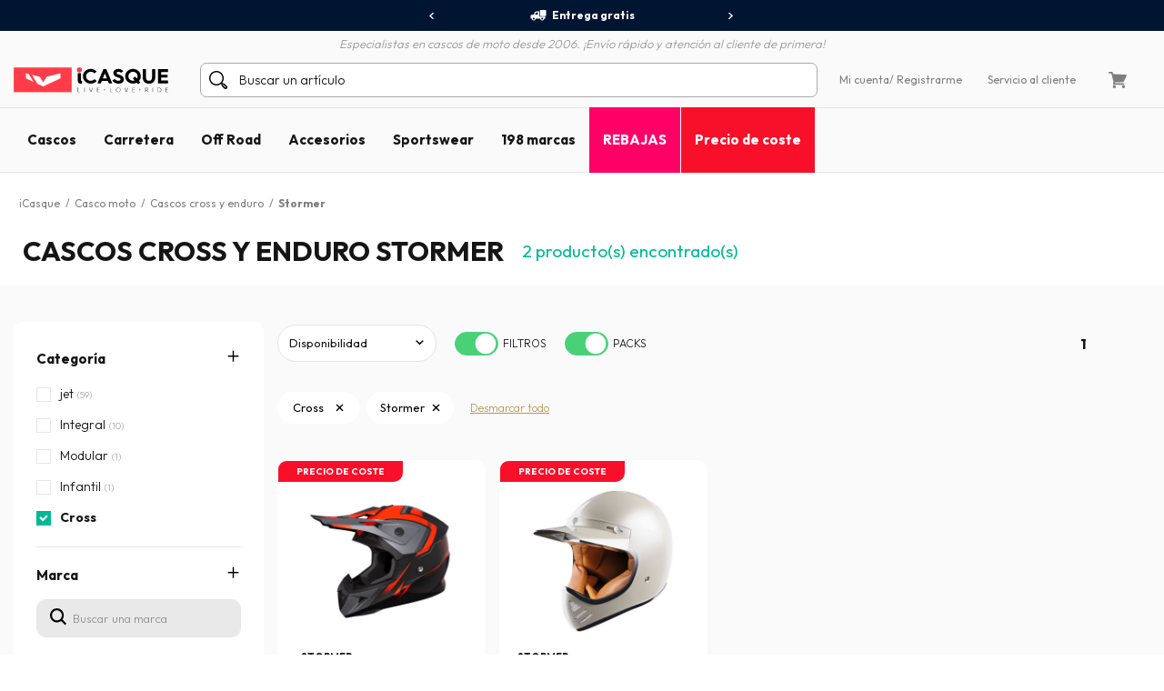

--- FILE ---
content_type: text/html; charset=iso-8859-15
request_url: https://www.icasque.es/casco-moto/Cross/Stormer/
body_size: 17430
content:
<!DOCTYPE html>
<html xml:lang="es" lang="es">
<head>    
    <meta charset="iso-8859-15">
    <meta http-equiv="X-UA-Compatible" content="IE=edge">
        
	<meta name="viewport" content="width=device-width, initial-scale=1.0, maximum-scale=1.0,user-scalable=0">

	<title>Casco cross y enduro Stormer, casco moto cross y enduro Stormer | iCasque.es</title>
	<meta name="description" content="Encuentra su casco moto cross Stormer al mejor precio en iCasque - Promociones y ofertas todo el año - Envío gratis - Pago 3x sin gastos.">
	<meta name="robots" content="noodp">
			<base href="https://www.icasque.es/" />
        	<link rel="canonical" href="https://www.icasque.es/casco-moto/Cross/Stormer/">
<link rel="alternate" hreflang="fr" href="https://www.icasque.com/Casque-moto/Cross/Stormer/" />
<link rel="alternate" hreflang="de" href="https://www.icasque.de/Motorradhelm/Cross/Stormer/" />
<link rel="alternate" hreflang="it" href="https://www.icasque.it/Casco-Moto/Cross/Stormer/" />
<link rel="alternate" hreflang="es" href="https://www.icasque.es/casco-moto/Cross/Stormer/" />
<link rel="alternate" hreflang="en" href="https://www.icasque.co.uk/Motorcycle-Helmets/Motocross/Stormer/" />
<link rel="stylesheet" media="screen" type="text/css" href="/css/bootstrap.css?t=1671116067">
<link rel="stylesheet" media="screen" type="text/css" href="/css/app.css?t=1768305823">
<script type="text/javascript">
try {
  const po = new PerformanceObserver((list) => {
    for (const entry of list.getEntries()) {
      console.log(entry);
    }
  });

  po.observe({type: 'layout-shift', buffered: true});
} catch (e) {
  // Do nothing if the browser doesn't support this API.
}
</script>

	 
		<script type="application/ld+json">
	{
	 "@context": "https://schema.org",
	 "@type": "Organization",
	 "name": "Icasque",
	 "url": "https://www.icasque.es/",
	 "telephone": "911 238 532",
	 "sameAs": [
	 "https://www.facebook.com/icasque",
	 "https://x.com/iCasque",
	 "https://www.instagram.com/icasque/",
		"https://www.youtube.com/@icasque",
		"https://www.tiktok.com/@icasque"
	 ]
	}
	</script>

	<!-- Google Tag Manager --> <script>(function(w,d,s,l,i){w[l]=w[l]||[];w[l].push({'gtm.start': new Date().getTime(),event:'gtm.js'});var f=d.getElementsByTagName(s)[0], j=d.createElement(s),dl=l!='dataLayer'?'&l='+l:'';j.async=true;j.src= 	'https://stats.icasque.com/1xrv4wygrbdt2oa.js?id='+i+dl;f.parentNode.insertBefore(j,f); })(window,document,'script','dataLayer','GTM-NZMG6QQ');</script> <!-- End Google Tag Manager -->  


 <script type="application/ld+json">
  {
    "@context": "https://schema.org/",
    "@type": "Product",
    "name": "Cascos cross y enduro Stormer",
    "image": "https://www.icasque.com/media/casque-jet.jpg",
    "url": "http://www.icasque.es/casco-moto/Cross/Stormer/",
	"offers": {
		  "@type": "AggregateOffer",
		  "highPrice": "85",
		  "lowPrice": "83",
		  "priceCurrency": "EUR",
		  "offerCount": "2"
		}
		}
  </script>
<script type="application/ld+json">		
				{		
				"@context": "http://schema.org",		
				"@type": "BreadcrumbList",		
				"itemListElement":		
				[		{		
						 "@type": "ListItem",		
						 "position": 1,		
						 "item":		
						 {		
							 "@id": "https://www.icasque.es",		
							 "name": "iCasque"		
							 }		
					 },{		
						 "@type": "ListItem",		
						 "position": 2,		
						 "item":		
						 {		
							 "@id": "https://www.icasque.es/casco-moto/",		
							 "name": "Casco moto"		
							 }		
					 },{		
						 "@type": "ListItem",		
						 "position": 3,		
						 "item":		
						 {		
							 "@id": "https://www.icasque.es/casco-moto/Cross/",		
							 "name": "Cascos cross y enduro"		
							 }		
					 },{		
						 "@type": "ListItem",		
						 "position": 4,		
						 "item":		
						 {		
							 "@id": "https://www.icasque.es/Stormer/",		
							 "name": "Stormer"		
							 }		
					 }		]		
				}		
			</script>	
</head>

<body  u="o">

<script>if(top!=self) top.location.replace(location);</script><script>document.getElementsByTagName("body")[0].className+=" soldes";</script><script type="text/javascript">document.getElementsByTagName("body")[0].className+=" sbv2";</script>

  <!-- HEADER ========================= -->
  <header class="head">

      <!-- Top ----- --> 
      <section id="head-top" class="v2">
		  
  
	    <div class="container-fluid flex flex-center px-0 bg-blue16" id="head-sup">
		  
		  <div class="container flex flex-center">
			  	  
		    <div class="fs12 w700" id="head-services">
			 
              <nav class="owl-carousel owl-theme">
                              <a class="flex flex-center py-5 px-10 lnk-white hov popLiv"><span class="mr-5 pic pic-s3 del-wh-ui"></span>Entrega gratis</a>
                <a class="flex flex-center py-5 px-10 lnk-white hov popPay"><span class="mr-5 pic pic-s3 cb-wh-ui"></span>Pago 100% seguro</a>
                <a class="flex flex-center py-5 px-10 lnk-white hov popSat"><span class="mr-5 pic pic-s3 check-wh-ui"></span>Satisfecho o reembolsado 60 días</a>
                            
              </nav>			  

		    </div>
	  
		  </div>
			
	    </div>
		  
	    <div class="container" id="head-txt">
		  
		  <div class="flex flex-center pt-5">
	  	    <span class="dib text-it gray2 w300">
	    	  Especialistas en cascos de moto desde 2006. ¡Envío rápido y atención al cliente de primera!	  	    </span>			  
		  </div>
			
		</div>

        <div class="container navbar custom-toggler">
          
          <div class="d-lg-none flex flex-nowrap">
            <button class="navbar-toggler menu-top" type="button" aria-label="Menu">
              <span class="navbar-toggler-icon navbar-toggler-gray-ui navbar-toggler-bl-ui-hov" aria-hidden="true"></span>
            </button>     
             
          </div>
        
          <div  id="head-logo">
            <a href="https://www.icasque.es/">
              <picture>
                <source media="(max-width: 991px)" srcset="/gfx/common/logo-icc-v2.svg">
                <source media="(min-width: 992px)" srcset="/gfx/common/logo-icc-v2.svg">
                <img src="/gfx/common/logo-icc-v2.svg" alt="iCasque" title="Casco moto" class="logo">
              </picture>
			</a>
          </div>
			
		  			
		  <div class="d-none d-lg-flex flex-1 flex-ma-center flex-ca-center h-100 nav-search top-search" id="top-searchbar">  
		    <form class="position-relative form-inline flex-auto my-0 adv-search" role="search" name="advanced_search" action="/search/" method="get">
			  <span class="pic pic-s3 search-bl-2-ui"></span>				
              <input class="form-control form-control-s2 form-lightgray2 form-search noshadow search-alg" autocomplete="off" type="text" placeholder="Buscar un artículo">
            </form>
		  </div>
			
          <div class="align-items-lg-end" id="head-toplinks">
                        <ul class="flex flex-center flex-ma-between flex-lg-1 fs12">
              <li id="head-account" class="d-flex position-relative dropdown">
				  
			    <a href="javascript:ajxlogin('', 1)" class="d-lg-none flex flex-center lnk-top" aria-label="Mi cuenta"><span class="d-lg-none mr-lg-5 pic pic-s3 account-bl-ui" aria-hidden="true"></span></a>
				  
			    <a href="javascript:ajxlogin('', 1)" class="d-none d-lg-flex flex-center lnk lnk-gray-600 hov" >Mi cuenta </a>
				  
									<a href="javascript:ajxlogin('', 1)" class="d-none d-lg-flex flex-center lnk-gray-600 hov">/ Registrarme</a>
								  
                				  
			  </li>
			                			  	
                            <li class="d-none d-lg-flex"><a href="/contacto.php" class="flex flex-center lnk-gray-600 hov" >Servicio al cliente</a></li>
                            <li id="head-cart" class="d-flex dropdown"><a class="flex flex-center lnk lnk-top lnk-gray-600 hov cart-act cart-hov" id="top-cart" data-toggle="dropdown" aria-haspopup="true" aria-expanded="false"><span class="mr-lg-5 pic pic-s3 cart-bl-ui"></span></a>
				  
			    <div class="ta-cart dropdown-menu dropdown-menu-right box-lightgray1 box-arrow-up py-10" aria-labelledby="top-cart">
					<div class="hover-cart">
	   
  <div class="flex flex-column hov-cart">

    <div class="tcart-head px-15 py-10 flex flex-ma-between flex-ca-center">
		
	  <span class="flex flex-ca-center pr-15">
        <span class="fs15 w700 text-center">Mi cesta</span>
	  </span>
		
	  <span class="fs15 w700">0 artículo(s)</span>
		
    </div>

		<div class="tcart-empty">
 		<strong>Tu cesta está vacía!</strong>
 		Selecciona un artículo y añádelo a la cesta	</div>
	<script>if(typeof cartWidget!="undefined") cartWidget.set(0);</script>
  </div>

</div>		
			    </div>  
				  
			  </li>
			              </ul>
          </div>
          
        </div>
        
        <div class="d-lg-none nav-search top-search" id="search-top">
          <form class="position-relative adv-search" role="search" action="/search/" method="get">
			<div id="search-top-box">
			  <span class="pic pic-s3 search-bl-2-ui"></span>			
              <input class="form-control form-control-s2 form-lightgray2 form-search noshadow search-alg" autocomplete="off" type="text" id="search-input-top" placeholder="Buscar un artículo">
			</div>
          </form>
        </div>        
    
      </section>

      	  
	  <aside class="sliding sliding-cart animate-5s" id="cart-slide"></aside>
	  
	  <aside class="sliding sliding-login animate-5s full" id="log-slide"></aside>

      <!-- Menu ----- --> 
      <section class="container-fluid v2" id="head-menu" data-toggle="affix">

       <div class="container">       
        
        <nav class="navbar navbar-expand-lg flex-lg-nowrap flex-lg-ma-start">

          <span id="top-navbar">
            <span class="lnk clear-navbar d-flex flex-column flex-center">
              <span class="icon-bar"></span>
              <span class="icon-bar"></span>
              <span class="icon-bar"></span>
            </span>
          </span>
          
          <div id="nav-icc">
			  
			        
            <ul class="navbar-nav">

			  				
			            
              <li class="nav-item">
                <a class="nav-link nav-open" href="https://www.icasque.es/casco-moto/">Cascos</a>
                <div class="dropdown-menu item01">

                  <div class="container flex flex-column flex-lg-row flex-ma-center">
                  
                    <div class="flex flex-wrap flex-column flex-lg-row flex-gr-start flex-lg-3">
                  
                      <span class="dropdown-head d-block flex-lg-full-sh w-100">
                        <span class="title-menu flex flex-ma-between flex-lg-ma-start flex-lg-ca-center">
						  <span>Cascos moto</span>
                          <a href="https://www.icasque.es/casco-moto/" class="lnk-in-title">Ver todo</a>
                        </span>
                      </span>
                      
                      <div class="col-rub">
                      
                        <a href="https://www.icasque.es/casco-moto/" class="title-s1 title-submenu">Cascos moto</a>
                        <ul class="nav-sub dropdown-nav">                          
						  <li><a href="https://www.icasque.es/casco-moto/jet/">Cascos jet</a></li>
						  <li><a href="https://www.icasque.es/casco-moto/Integral/">Casco integral</a></li>
						  <li><a href="https://www.icasque.es/casco-moto/Modular/">Cascos modulares</a></li>
						  <li><a href="https://www.icasque.es/casco-moto/Convertible/">Cascos convertibles</a></li>
						  <li><a href="https://www.icasque.es/casco-moto/Cross/">Cascos cross y enduro</a></li> 
                          <li><a href="https://www.icasque.es/casco-moto/Infantil/">Cascos infantiles</a></li>
						  <li><a href="https://www.icasque.es/casco-moto/mujer/">Cascos de mujer</a></li>
						<li><a href="https://www.icasque.es/casco-moto/?f=460">Cascos alta visibilidad</a></li>						  						  <li><a href="https://www.icasque.es/casco-moto/?f=78">Cascos réplica</a></li>
						  <li><a href="https://www.icasque.es/casco-moto/?f=461">Cascos bluetooth integrado</a></li>						                            <li class="nav-all"><a href="https://www.icasque.es/casco-moto/">> Todos los cascos</a></li>                         
					    </ul>
                                                               
                      </div>
                  
                      <div class="col-rub">
                      
					    <a href="https://www.icasque.es/Accesorios-casco-moto/" class="title-s1 title-submenu">Pantallas y Accesorios</a>
					    <ul class="nav-sub dropdown-nav">
						  <li><a href="https://www.icasque.es/Accesorios-casco-moto/Visera/">Viseras - Pantallas - Pinlocks</a></li>
						  <li><a href="https://www.icasque.es/Accesorios-casco-moto/Piezas-sueltas-casco/">Piezas sueltas cascos</a></li>
						  <li><a href="https://www.icasque.es/Accesorios-casco-moto/Interior-casco/">Interiores y Mejillas</a></li>
						  <li><a href="https://www.icasque.es/moto-kit-bluetooth/">Bluetooth e Intercomunicadores</a></li>
						                                                    
						  						  					      <li class="nav-all"><a href="https://www.icasque.es/Accesorios-casco-moto/">> Todas las pantallas y accesorios</a></li>                                                     
					    </ul>		  
					    						  
                                        
                      </div>
						
                      						
					  <div class="col-rub">
                      
					    <span class="title-s1 title-submenu">Las mejores marcas</span>
					    <ul class="nav-sub nav-more dropdown-nav">
                          <li>
						    <a href="https://www.icasque.es/Scorpion/" class="d-flex flex-ca-center">
				  			  <span class="mbrands-logo"><img src="/gfx/pictos/v-icc-red.svg" data-src="/gfx/logo-marque/scorpion.svg" width="100" height="50" class="lazyload" alt="Scorpion"></span>
							  Scorpion
						    </a>
						  </li>
                          <li>
						    <a href="https://www.icasque.es/HJC/" class="d-flex flex-ca-center">
				  			  <span class="mbrands-logo"><img src="/gfx/pictos/v-icc-red.svg" data-src="/gfx/logo-marque/hjc.svg" width="100" height="50" class="lazyload" alt="HJC"></span>
							  HJC
						    </a>
						  </li>
                          <li>
						    <a href="https://www.icasque.es/Shark/" class="d-flex flex-ca-center">
				  			  <span class="mbrands-logo"><img src="/gfx/pictos/v-icc-red.svg" data-src="/gfx/logo-marque/shark.svg" width="240" height="50" class="lazyload" alt="Shark"></span>
							  Shark
						    </a>
						  </li>
                          <li>
						    <a href="https://www.icasque.es/Shoei/" class="d-flex flex-ca-center">
				  			  <span class="mbrands-logo"><img src="/gfx/pictos/v-icc-red.svg" data-src="/gfx/logo-marque/shoei.svg" width="100" height="50" class="lazyload" alt="Shoei"></span>
							  Shoei
							</a>
						  </li>
                          <li>
						    <a href="https://www.icasque.es/Arai/" class="d-flex flex-ca-center">
				  			  <span class="mbrands-logo"><img src="/gfx/pictos/v-icc-red.svg" data-src="/gfx/logo-marque/arai.svg" width="100" height="50" class="lazyload" alt="Arai"></span>
							  Arai
							</a>
						  </li>							
                          <li>
						    <a href="https://www.icasque.es/ls2/" class="d-flex flex-ca-center">
				  			  <span class="mbrands-logo"><img src="/gfx/pictos/v-icc-red.svg" data-src="/gfx/logo-marque/ls2.svg" width="100" height="50" class="lazyload" alt="LS2"></span>
							  LS2
							</a>
						  </li>          
					    </ul>
                                        
					  </div>						
						
                      <div class="col-rub">
                      
					    <span class="title-s1 title-submenu">Cascos por talla</span>
					    <ul class="nav-sub nav-more dropdown-nav">
						  <li><a href="https://www.icasque.es/casco-moto/talla-XS+XXS/" class="d-flex flex-ca-center"><span class="nm-badge flex flex-center rounded-circle">XS <span>-</span></span> Cascos en XS y más pequeños</a></li>
						  <li><a href="https://www.icasque.es/casco-moto/talla-S/" class="d-flex flex-ca-center"><span class="nm-badge flex flex-center rounded-circle">S</span> Cascos en S</a></li>
						  <li><a href="https://www.icasque.es/casco-moto/talla-M/" class="d-flex flex-ca-center"><span class="nm-badge flex flex-center rounded-circle">M</span> Cascos en M</a></li>
						  <li><a href="https://www.icasque.es/casco-moto/talla-L/" class="d-flex flex-ca-center"><span class="nm-badge flex flex-center rounded-circle">L</span> Cascos en L</a></li>
						  <li><a href="https://www.icasque.es/casco-moto/talla-XL/" class="d-flex flex-ca-center"><span class="nm-badge flex flex-center rounded-circle">XL</span> Cascos en XL</a></li>
						  <li><a href="https://www.icasque.es/casco-moto/talla-XXL+XXXL+XXXXL/" class="d-flex flex-ca-center"><span class="nm-badge flex flex-center rounded-circle">XXL <span>+</span></span> Cascos en XXL y más grandes</a></li>
					    </ul>
                                        
					  </div>
                  
                    </div>
                  
                                        
                    <div class="col-rub flex-lg-1 menu-adz">
					  				
					  					  <a href="https://www.icasque.es/casco-moto/?f=461" class="db pb-lg-15">
						<picture class="d-block px-30 px-lg-0">
    					  <source srcset="/gfx/menu_top/mban-bluetooth-helmets-121021.webp" type="image/webp">
    				      <source srcset="/gfx/menu_top/mban-bluetooth-helmets-121021.jpg" type="image/jpeg">
    					  <img src="/gfx/pictos/v-icc-red.svg" data-src="/gfx/menu_top/mban-bluetooth-helmets-121021.webp" alt="Pack cascos + kit Bluetooth" width="722" height="293" class="lazyload img-responsive d-block mb-5 border-r10" />
						</picture>
                                                <span class="d-block title-submenu">Pack casco + intercomunicador hasta a -36&#37;</span>
					  </a>
					  						
					                      </div>                    
                  
                  </div>					
                            
                </div>
              </li>
            
              <li class="nav-item">
                <a class="nav-link nav-open" href="https://www.icasque.es/Ropa-moto-carretera/">Carretera</a>
                <div class="dropdown-menu item02"> 
                
                  <div class="container flex flex-column flex-lg-row flex-ma-center">
                  
                    <div class="flex flex-wrap flex-column flex-lg-row flex-gr-start flex-lg-3">
                  
                      <span class="dropdown-head d-block flex-lg-full-sh w-100">
                        <span class="title-menu flex flex-ma-between flex-lg-ma-start flex-lg-ca-center">
						  <span>Ropa motociclista</span>
                          <a href="https://www.icasque.es/Ropa-moto-carretera/" class="lnk-in-title">Ver todo</a>
                        </span>
                      </span>
                      
                      <div class="col-rub">
                      
                        <a href="https://www.icasque.es/Ropa-moto-carretera/Cazadora-moto/" class="title-s1 title-submenu">Cazadoras moto</a>
                        <ul class="nav-sub dropdown-nav">                          
					      <li><a href="https://www.icasque.es/Ropa-moto-carretera/Cazadora-moto/cuero/">Cazadora cuero</a></li>
					      <li><a href="https://www.icasque.es/Ropa-moto-carretera/Cazadora-moto/textile/">Cazadora textil</a></li>
					      <li><a href="https://www.icasque.es/Ropa-moto-carretera/Cazadora-moto/verano/">Cazadora verano</a></li>
					      <li><a href="https://www.icasque.es/Ropa-moto-carretera/Cazadora-moto/invierno/">Cazadora invierno</a></li>
					      					                              
					      					                          
                          <li><a href="https://www.icasque.es/Ropa-moto-carretera/Chaquetas-moto/">Chaqueta moto</a></li>  
					      <li><a href="https://www.icasque.es/Ropa-moto-carretera/Chaquetas-moto/gore-tex/">Chaqueta gore-tex</a></li>                           
						  						  <li><a href="https://www.icasque.es/Ropa-moto-carretera/Chaleco-moto/">Chalecos</a></li>
                          <li><a href="https://www.icasque.es/Ropa-moto-carretera/Mono-Moto-Cuero/">Mono cuero moto</a></li>
                          <li><a href="https://www.icasque.es/airbag-para-moto/">Airbag moto</a></li>
                          <li class="nav-all"><a href="https://www.icasque.es/Ropa-moto-carretera/Cazadora-moto/">> Todas las cazadoras de moto</a></li>                           
                        </ul>
						  
					    <a href="https://www.icasque.es/Ropa-moto-carretera/Protecciones-moto/" class="title-s1 title-submenu">Protecciones Piloto</a>
					    <ul class="nav-sub dropdown-nav">
						  <li><a href="https://www.icasque.es/Ropa-moto-carretera/Protecciones-moto/Espaldera-Moto/">Espalderas</a></li>
						  <li><a href="https://www.icasque.es/Ropa-moto-carretera/Protecciones-moto/Faja-moto/">Fajas moto</a></li>
						  <li><a href="https://www.icasque.es/Ropa-moto-carretera/Protecciones-moto/Coderas-y-hombreras-moto/">Coderas y Hombreras</a></li>
                          <li><a href="https://www.icasque.es/Ropa-moto-carretera/Protecciones-moto/Protector-cadera-moto/">Protectores cadera</a></li>
						  <li><a href="https://www.icasque.es/Ropa-moto-carretera/Protecciones-moto/Rodilleras-Moto/">Rodilleras</a></li>
						  <li><a href="https://www.icasque.es/Ropa-moto-carretera/Protecciones-moto/Sliders-Moto/">Deslizaderas</a></li>
                          <li class="nav-all"><a href="https://www.icasque.es/Ropa-moto-carretera/Protecciones-moto/">> Todas las protecciones piloto</a></li>                         
					    </ul>						  
                      
                      </div>
                      
                      <div class="col-rub">
						  
                        <a href="https://www.icasque.es/Ropa-moto-carretera/Pantalones-moto/" class="title-s1 title-submenu">Pantalones moto</a>
                        <ul class="nav-sub dropdown-nav">                          
						  <li><a href="https://www.icasque.es/Ropa-moto-carretera/jeans/">Tejanos moto</a></li> 
						  <li><a href="https://www.icasque.es/Ropa-moto-carretera/Pantalones-moto/cuero/">Pantalones Cuero</a></li>
						  <li><a href="https://www.icasque.es/Ropa-moto-carretera/Pantalones-moto/textile/">Pantalones textil</a></li>
						                            <li class="nav-all"><a href="https://www.icasque.es/Ropa-moto-carretera/Pantalones-moto/">> Todos los pantalones moto</a></li>                           
                        </ul>
						  
					    <a href="https://www.icasque.es/Ropa-moto-carretera/Guantes-moto/" class="title-s1 title-submenu">Guantes moto</a>
					    <ul class="nav-sub dropdown-nav">
						  <li><a href="https://www.icasque.es/Ropa-moto-carretera/Guantes-moto/cuero/">Guantes cuero</a></li>                    
						  <li><a href="https://www.icasque.es/Ropa-moto-carretera/Guantes-moto/textile/">Guantes textil</a></li>
						  						  <li><a href="https://www.icasque.es/Ropa-moto-carretera/Guantes-moto/verano/">Guantes verano</a></li>
						  <li><a href="https://www.icasque.es/Ropa-moto-carretera/Guantes-moto/entretiempo/">Guantes entretiempo</a></li>
						  <li><a href="https://www.icasque.es/Ropa-moto-carretera/Guantes-moto/invierno/">Guantes invierno</a></li>
                          						  						  <li><a href="https://www.icasque.es/Ropa-moto-carretera/Guantes-moto/calefactables/">Guantes calefactables </a></li>
						                                                      <li class="nav-all"><a href="https://www.icasque.es/Ropa-moto-carretera/Guantes-moto/">> Todos los guantes moto</a></li>                        
					    </ul>						  
                      
					    <a href="https://www.icasque.es/Ropa-moto-carretera/Fro-Lluvia/" class="title-s1 title-submenu">Ropa Térmica - Lluvia</a>
					    <ul class="nav-sub dropdown-nav">
						  <li><a href="https://www.icasque.es/Ropa-moto-carretera/Fro-Lluvia/Ropa-Lluvia-Moto/monos-lluvia/">Mono Lluvia</a></li>
						  <li><a href="https://www.icasque.es/Ropa-moto-carretera/Fro-Lluvia/Ropa-Lluvia-Moto/cazadoras-chaquetas-lluvia/">Cazadora y Chaqueta Lluvia</a></li>
						  <li><a href="https://www.icasque.es/Ropa-moto-carretera/Fro-Lluvia/Ropa-Lluvia-Moto/pantalones-lluvia/">Pantalones Lluvia</a></li>
						  <li><a href="https://www.icasque.es/Ropa-moto-carretera/Fro-Lluvia/Ropa-Lluvia-Moto/cubreguantes-cubrebotas/">Cubreguantes / Cubrebotas</a></li>
						  <li><a href="https://www.icasque.es/Ropa-moto-carretera/Fro-Lluvia/Ropa-fro/Pasamontaas-Moto/">Pasamontañas</a></li>
						  <li><a href="https://www.icasque.es/Ropa-moto-carretera/Fro-Lluvia/Ropa-fro/Braga-Moto/">Bragas</a></li>
						  <li><a href="https://www.icasque.es/Ropa-moto-carretera/Fro-Lluvia/Ropa-fro/Mscara/">Gafas</a></li>
						  <li><a href="https://www.icasque.es/Ropa-moto-carretera/Fro-Lluvia/Ropa-fro/Sotoguantes/">Sotoguantes</a></li> 
						  <li><a href="https://www.icasque.es/Ropa-moto-carretera/Fro-Lluvia/Ropa-fro/Camiseta-trmica/">Camiseta térmica moto</a></li>
						  <li><a href="https://www.icasque.es/Ropa-moto-carretera/Fro-Lluvia/Ropa-fro/Pantaln-fro/">Pantalón térmico</a></li>
                          <li class="nav-all"><a href="https://www.icasque.es/Ropa-moto-carretera/Fro-Lluvia/">> Todo el equipo térmico - lluvia</a></li>                       
					    </ul>

					    						  
                        
                      </div>
                  
                      <div class="col-rub">
                      
					    <a href="https://www.icasque.es/Ropa-moto-carretera/Zapatos-y-botas/" class="title-s1 title-submenu">Calzados y Botas moto</a>
					    <ul class="nav-sub dropdown-nav">
						  <li><a href="https://www.icasque.es/Ropa-moto-carretera/Zapatos-y-botas/Calzado-Moto/">Calzados</a></li>
						  <li><a href="https://www.icasque.es/Ropa-moto-carretera/Zapatos-y-botas/deportivas-moto/">Zapatillas moto</a></li>                        
						  						  <li><a href="https://www.icasque.es/Ropa-moto-carretera/Zapatos-y-botas/Botas-Moto-/">Botas</a></li>
						  						  <li><a href="https://www.icasque.es/Ropa-moto-carretera/Zapatos-y-botas/botines/">Botines moto</a></li>
                          <li class="nav-all"><a href="https://www.icasque.es/Ropa-moto-carretera/Zapatos-y-botas/">> Todos los calzados y botas moto</a></li>                                                                       
					    </ul>
                    
					    <a href="https://www.icasque.es/Ropa-moto-carretera/mujer/" class="title-s1 title-submenu">Ropa de moto mujer</a>
					    <ul class="nav-sub dropdown-nav">
						  <li><a href="https://www.icasque.es/Ropa-moto-carretera/Cazadora-moto/mujer/">Cazadora mujer</a></li>
						  <li><a href="https://www.icasque.es/Ropa-moto-carretera/Pantalones-moto/mujer/">Pantalones mujer</a></li>
						  <li><a href="https://www.icasque.es/Ropa-moto-carretera/Guantes-moto/mujer/">Guantes mujer</a></li>
                          <li><a href="https://www.icasque.es/Ropa-moto-carretera/Zapatos-y-botas/Calzado-Moto/mujer/">Calzados mujer</a></li>
						  <li><a href="https://www.icasque.es/Ropa-moto-carretera/Zapatos-y-botas/Botas-Moto-/mujer/">Botas mujer </a></li>                        
					    </ul>
                    
					    <a href="https://www.icasque.es/Ropa-moto-carretera/ninos/" class="title-s1 title-submenu">Ropa de moto niño</a>					    <ul class="nav-sub dropdown-nav">
						  <li><a href="https://www.icasque.es/casco-moto/Infantil/">Cascos infantiles</a></li>
						  <li><a href="https://www.icasque.es/Ropa-moto-carretera/Cazadora-moto/ninos/">Cazadora niño</a></li>
						  <li><a href="https://www.icasque.es/Ropa-moto-carretera/Guantes-moto/ninos/">Guantes niño</a></li>
					    </ul>
						  
					    <a href="https://www.icasque.es/Ropa-moto-carretera/Accesorios/" class="title-s1 title-submenu">Accesorios</a>
					    <ul class="nav-sub dropdown-nav">
						  <li><a href="https://www.icasque.es/Ropa-moto-carretera/Accesorios/bandanas/">Bandanas</a></li>                    
						  <li><a href="https://www.icasque.es/Ropa-moto-carretera/Accesorios/Gafas-y-mscaras-moto/">Gafas y máscaras moto</a></li>
						  <li><a href="https://www.icasque.es/Ropa-moto-carretera/Accesorios/Mochila-Moto/">Mochila moto</a></li>
                          <li><a href="https://www.icasque.es/Ropa-moto-carretera/Accesorios/Pauelos-y-bragas/">Pañuelos y bragas</a></li>
                                                    <li class="nav-all"><a href="https://www.icasque.es/Ropa-moto-carretera/Accesorios/">> Todos los accesorios</a></li>                        
					    </ul>						  
						  
						<a href="/packs.html" class="title-s1 title-submenu">Packs ropa Económicos<br>hasta -38&#37;</a>
                                                  
                      </div>
						
                      <div class="col-rub">
                      
					    <span class="title-s1 title-submenu">Las mejores marcas</span>
					    <ul class="nav-sub nav-more dropdown-nav">
                          <li>
						    <a href="https://www.icasque.es/Ixon/" class="d-flex flex-ca-center">
				  			  <span class="mbrands-logo"><img src="/gfx/pictos/v-icc-red.svg" data-src="/gfx/logo-marque/ixon.svg" width="100" height="50" class="lazyload" alt="Ixon"></span>
							  Ixon
						    </a>
						  </li>
                          <li>
						    <a href="https://www.icasque.es/Alpinestars/" class="d-flex flex-ca-center">
				  			  <span class="mbrands-logo"><img src="/gfx/pictos/v-icc-red.svg" data-src="/gfx/logo-marque/alpinestars.svg" width="100" height="50" class="lazyload" alt="Alpinestars"></span>
							  Alpinestars
						    </a>
						  </li>
                          <li>
						    <a href="https://www.icasque.es/Furygan/" class="d-flex flex-ca-center">
				  			  <span class="mbrands-logo"><img src="/gfx/pictos/v-icc-red.svg" data-src="/gfx/logo-marque/furygan.svg" width="240" height="50" class="lazyload" alt="Furygan"></span>
							  Furygan
						    </a>
						  </li>
                          <li>
						    <a href="https://www.icasque.es/dainese/" class="d-flex flex-ca-center">
				  			  <span class="mbrands-logo"><img src="/gfx/pictos/v-icc-red.svg" data-src="/gfx/logo-marque/dainese.svg" width="100" height="50" class="lazyload" alt="Dainese"></span>
							  Dainese
							</a>
						  </li>
                          <li>
						    <a href="https://www.icasque.es/revit/" class="d-flex flex-ca-center">
				  			  <span class="mbrands-logo"><img src="/gfx/pictos/v-icc-red.svg" data-src="/gfx/logo-marque/revit.svg" width="100" height="50" class="lazyload" alt="Rev'it"></span>
							  Rev'it
							</a>
						  </li>         
					    </ul>
						  
					    <span class="title-s1 title-submenu">Explora por universos</span>
					    <ul class="nav-sub nav-more dropdown-nav">
                          <li>
						    <a href="https://www.icasque.es/Ropa-moto-carretera/touring/" class="d-flex flex-ca-center">
						      <picture>
    					        <source srcset="/gfx/habillage/riding-touring-2.webp" type="image/webp">
    				            <source srcset="/gfx/habillage/riding-touring-2.png" type="image/png">
    					        <img src="/gfx/pictos/v-icc-red.svg" data-src="gfx/habillage/riding-touring-2.webp" alt="Touring / Adventure" class="lazyload nm-badge rounded-circle" width=40 height="40" />
						      </picture>
							  Touring / Adventure							</a>
						  </li>
                          <li>
						    <a href="https://www.icasque.es/Ropa-moto-carretera/racing/" class="d-flex flex-ca-center">
						      <picture>
    					        <source srcset="/gfx/habillage/riding-racing-2.webp" type="image/webp">
    				            <source srcset="/gfx/habillage/riding-racing-2.png" type="image/png">
    					        <img src="/gfx/pictos/v-icc-red.svg" data-src="/gfx/habillage/riding-racing-2.webp" class="lazyload nm-badge rounded-circle" alt="Racing" width=40 height="40" />
						      </picture>
							  Racing							</a>
						  </li>
                          <li>
						    <a href="https://www.icasque.es/Ropa-moto-carretera/street/" class="d-flex flex-ca-center">
						      <picture>
    					        <source srcset="/gfx/habillage/riding-roadster-2.webp" type="image/webp">
    				            <source srcset="/gfx/habillage/riding-roadster-2.png" type="image/png">
    					        <img src="/gfx/pictos/v-icc-red.svg" data-src="/gfx/habillage/riding-roadster-2.webp" class="lazyload nm-badge rounded-circle" alt="Roadster / Sport" width=40 height="40" />
						      </picture>
							  Roadster / Sport							</a>
						  </li>
						                            <li>
						    <a href="https://www.icasque.es/Ropa-moto-carretera/vintage/" class="d-flex flex-ca-center">
						      <picture>
    					        <source srcset="/gfx/habillage/riding-vintage-2.webp" type="image/webp">
    				            <source srcset="/gfx/habillage/riding-vintage-2.png" type="image/png">
    					        <img src="/gfx/pictos/v-icc-red.svg" data-src="/gfx/habillage/riding-vintage-2.webp" class="lazyload nm-badge rounded-circle" alt="Vintage" width=40 height="40" />
						      </picture>
							  Vintage							</a>
						  </li>
						                            <li>
						    <a href="https://www.icasque.es/Ropa-moto-carretera/city/" class="d-flex flex-ca-center">
						      <picture>
    					        <source srcset="/gfx/habillage/riding-scooter-2.webp" type="image/webp">
    				            <source srcset="/gfx/habillage/riding-scooter-2.png" type="image/png">
    					        <img src="/gfx/pictos/v-icc-red.svg" data-src="/gfx/habillage/riding-scooter-2.webp" class="lazyload nm-badge rounded-circle" alt="Scooter / Urbano" width=40 height="40" />
						      </picture>
							  Scooter / Urbano							</a>
						  </li>                              
					    </ul>
                                        
					  </div>						
                  
                    </div>

                  
                    <div class="col-rub flex-lg-1 menu-adz s2">
						
                      					
						

					  
						
					   
					  <a href="/packs.html" class="db pb-10">
						<picture>
    					  <source srcset="/gfx/menu_top/mban-gear-packs-121021-2.webp" type="image/webp">
    				      <source srcset="/gfx/menu_top/mban-gear-packs-121021-2.jpg" type="image/jpeg">
    					  <img src="/gfx/pictos/v-icc-red.svg" data-src="/gfx/menu_top/mban-gear-packs-121021-2.webp" alt="Packs ropa Económicos" width="722" height="293" class="lazyload img-responsive d-block mb-5 border-r10" />
						</picture>
                        <span class="d-block title-submenu hurme-bold text-up">
						  Packs ropa Económicos<br>
						  hasta -38&#37;						  						</span>
					  </a>
					  						
					  
					         
                    </div>
       
				  </div>
                </div>
              </li>
              
              <li class="nav-item">
                <a class="nav-link nav-open" href="https://www.icasque.es/Ropa-motocross/">Off Road</a>
                <div class="dropdown-menu item03"> 
                
                  <div class="container flex flex-column flex-lg-row flex-ma-center">
                  
                    <div class="flex flex-wrap flex-column flex-lg-row flex-gr-start flex-lg-3">
                  
                      <span class="dropdown-head d-block flex-lg-full-sh w-100">
                        <span class="title-menu flex flex-ma-between flex-lg-ma-start flex-lg-ca-center">
						  <span>Ropa cross</span>
                          <a href="https://www.icasque.es/Ropa-motocross/" class="lnk-in-title">Ver todo</a>
                        </span>
                      </span>
                      
                      <div class="col-rub">
                      
                        <a href="https://www.icasque.es/casco-moto/off-road/" class="title-s1 title-submenu">Cascos</a>
                        <ul class="nav-sub dropdown-nav">                          
					      <li><a href="https://www.icasque.es/casco-moto/Cross/">Cascos cross y enduro</a></li>
					                            <li class="nav-all"><a href="https://www.icasque.es/casco-moto/off-road/">> Todos los cascos off-road</a></li>                      
                        </ul>
                      
                        <a href="https://www.icasque.es/Ropa-motocross/" class="title-s1 title-submenu">Equipamiento</a>
                        <ul class="nav-sub dropdown-nav">                          
						  <li><a href="https://www.icasque.es/Ropa-motocross/Gafas-motocross/">Gafas</a></li>
						  <li><a href="https://www.icasque.es/Ropa-motocross/Pantalla-Gafas-Motocross/">Tear-offs y Pantallas</a></li>
						  <li><a href="https://www.icasque.es/Ropa-motocross/Guantes-motocross/">Guantes</a></li>
						  <li><a href="https://www.icasque.es/Ropa-motocross/Camiseta-Motocross/">Camisetas</a></li>
						  <li><a href="https://www.icasque.es/Ropa-motocross/Pantaln-motocross/">Pantalones</a></li>
						  <li><a href="https://www.icasque.es/Ropa-motocross/Botas-Motocross/">Botas</a></li>
						  <li><a href="https://www.icasque.es/Ropa-motocross/Chaqueta-Motocross/">Chaquetas</a></li>                        
						  <li><a href="https://www.icasque.es/Ropa-motocross/Calcetines-Motocross/">Calcetines</a></li>
                          <li class="nav-all"><a href="https://www.icasque.es/Ropa-motocross/">> Todos los equipos</a></li>                       
                        </ul>                      
                      
                      </div>
                  
                      <div class="col-rub">
                    
                        <a href="https://www.icasque.es/Ropa-motocross/Protecciones-motocross/" class="title-s1 title-submenu">Protecciones Cross</a>
					    <ul class="nav-sub dropdown-nav">
						  <!-- <li><a href="https://www.icasque.es/Ropa-motocross/Protecciones-motocross/Chaleco-motocross/">Chalecos</a></li> -->
				          <li><a href="https://www.icasque.es/Ropa-motocross/Protecciones-motocross/Peto-motocross/">Petos</a></li>
				          <li><a href="https://www.icasque.es/Ropa-motocross/Protecciones-motocross/Coderas-Motocross/">Coderas</a></li>
						  <li><a href="https://www.icasque.es/Ropa-motocross/Protecciones-motocross/Rodilleras-Motocross/">Rodilleras</a></li>
				          <li><a href="https://www.icasque.es/Ropa-motocross/Protecciones-motocross/Collarines-/">Protectores Cervicales</a></li>
                          <li class="nav-all"><a href="https://www.icasque.es/Ropa-motocross/Protecciones-motocross/">> Todas las protecciones cross</a></li>
					    </ul>
                                           
					                                            
                      </div>
                      
                      <div class="col-rub">
                      
                        <a href="https://www.icasque.es/Ropa-motocross/ninos/" class="title-s1 title-submenu">Niños</a>
					    <ul class="nav-sub dropdown-nav">
						  <li><a href="https://www.icasque.es/casco-moto/Infantil/off-road/">Cascos</a></li>
				          <li><a href="https://www.icasque.es/Ropa-motocross/Gafas-motocross/ninos/">Gafas</a></li>
				          <li><a href="https://www.icasque.es/Ropa-motocross/Guantes-motocross/ninos/">Guantes</a></li>
						  <li><a href="https://www.icasque.es/Ropa-motocross/Camiseta-Motocross/ninos/">Camisetas</a></li>
				          <li><a href="https://www.icasque.es/Ropa-motocross/Pantaln-motocross/ninos/">Pantalones</a></li>
						  <li><a href="https://www.icasque.es/Ropa-motocross/Botas-Motocross/ninos/">Botas</a></li>
                          <li class="nav-all"><a href="https://www.icasque.es/Ropa-motocross/ninos/">> Toda la categoría niños</a></li>                         
					    </ul>
                        
                      </div>
                  
                      <div class="col-rub">
                      
                        <a class="lnk title-s1 title-submenu">Enfoque sobre</a>
					    <ul class="nav-sub dropdown-nav">
						  						  						  <li><a href="https://www.icasque.es/Ropa-motocross/ofertas/">Rebajas ropa cross</a></li>
						  					    </ul>
                                                  
                      </div>                      
                  
                    </div>
                  
                    

<div class="menu-pub flex-lg-1">
	<a href="https://www.icasque.es/casco-cross-y-enduro-shot-lite-s10-negro-gris-mate-20.html" class="d-block d-lg-inline-block " data-tracking="menu-ban-shot-100925">
		<img src="/gfx/pictos/v-icc-red.svg" data-src="/images/banners/mban-shot-100925.jpg" class="lazyload img-responsive" alt="Shot Lite S10 Black Grey Matt 2.0">             
                <strong class="mp-price">
        	<span class="mp-reg">
        		        		<span class="mp-lt">302.49&euro;</span>
        		        		272.24&euro;        	</span>
        </strong>
         
        	</a>               
</div>

 
       
                  </div>
       
                </div>
              </li>            
              
			  				
              <li class="nav-item">
                <a class="nav-link nav-open" href="https://www.icasque.es/repuestos-accesorios-moto/">Accesorios</a>
                <div class="dropdown-menu item04"> 
                
                  <div class="container flex flex-column flex-lg-row flex-ma-center">
                  
                    <div class="flex flex-wrap flex-column flex-lg-row flex-gr-start flex-lg-3">
                  
                      <span class="dropdown-head d-block flex-lg-full-sh w-100">
                        <span class="title-menu flex flex-ma-between flex-lg-ma-start flex-lg-ca-center">
						  <span>Accesorios moto</span>
                          <a href="https://www.icasque.es/repuestos-accesorios-moto/" class="lnk-in-title">Ver todo</a>
                        </span>
                      </span>
                      
                      <div class="col-rub">
                      
                        <a href="https://www.icasque.es/antirrobos-moto/" class="title-s1 title-submenu">Antirrobo</a>
                        <ul class="nav-sub dropdown-nav">                          
						  <li><a href="https://www.icasque.es/antirrobos-u-moto/">Antirrobos U</a></li>
						  <li><a href="https://www.icasque.es/antirrobos-moto-cadena/">Cadenas</a></li>
						  <li><a href="https://www.icasque.es/antirrobos-moto-bloqueo-disco/">Bloqueo disco</a></li>
						  						                            <li class="nav-all"><a href="https://www.icasque.es/antirrobos-moto/">> Todos los antirrobos</a></li>
                        </ul>
                      
                        <a href="https://www.icasque.es/equipaje-moto/" class="title-s1 title-submenu">Maletas de moto</a>
                        <ul class="nav-sub dropdown-nav">                          
						  <li><a href="https://www.icasque.es/baules-maletas-moto/">Baúles Moto y maletas</a></li>
						  <li><a href="https://www.icasque.es/accessorios-soportes-maletas-moto/">Accesorios y soportes</a></li>                        
						  						  <li><a href="https://www.icasque.es/bolsas-deposito-moto/">Bolsas sobredepósito </a></li>
						  <li><a href="https://www.icasque.es/bolsas-alforjas-moto/">Alforjas </a></li>
						  <li><a href="https://www.icasque.es/bolsas-sissy-bar-moto/">Bolsas sissy bar</a></li>
						  <li><a href="https://www.icasque.es/bolsa-asiento-moto/">Bolsas de asiento</a></li>
						  						  <li><a href="https://www.icasque.es/Ropa-moto-carretera/Accesorios/Mochila-Moto/">Mochilas</a></li>
                          <li class="nav-all"><a href="https://www.icasque.es/equipaje-moto/">> Todas las maletas y baules</a></li>
                        </ul>
						  
						                      
                      </div>
                  
                      <div class="col-rub">
                      
                        <a class="title-s1 title-submenu">Accesorios moto y scooter</a>
					    <ul class="nav-sub dropdown-nav">
						  <li><a href="https://www.icasque.es/retrovisores-moto/">Retrovisores</a></li>
						  <li><a href="https://www.icasque.es/intermitentes-moto/">Intermitentes</a></li>
						  <li><a href="https://www.icasque.es/punos-moto/">Puños </a></li>
						  						  						  <li><a href="https://www.icasque.es/protecciones/">Protecciones moto</a></li>
						  <li><a href="https://www.icasque.es/adhesivos-moto/">Kit adhesivos</a></li>
                          						  						  						  <li><a href="https://www.icasque.es/cargador-bateria-moto-scooter/">Cargadores</a></li>
						  <li><a href="https://www.icasque.es/manguitos-cubrepiernas-moto/">Cubrepuños y cubrepiernas</a></li>
						  <li><a href="https://www.icasque.es/funda-moto/">Fundas moto</a></li>
						  						  						  						                            					    </ul>
                                        
                      </div>
						
					                        
                      <div class="col-rub">
                      
                        <a href="https://www.icasque.es/high-tech/" class="title-s1 title-submenu">High-tech Moto</a>
					    <ul class="nav-sub dropdown-nav">
						<li><a href="https://www.icasque.es/moto-kit-bluetooth/">Bluetooth e Intercomunicadores</a></li>
						<li><a href="https://www.icasque.es/accessorios-kit-bluetooth-moto/">Accesorios comunicación</a></li>
												<li><a href="https://www.icasque.es/gps-moto/">GPS - Navegador</a></li>
						<li><a href="https://www.icasque.es/Accesorios-GPS/">Accessorios GPS</a></li>
						 
                        <li class="nav-all"><a href="https://www.icasque.es/high-tech/">> Toda la categoría high-tech moto</a></li> 
					    </ul>
						  
                        <a href="https://www.icasque.es/mantenimiento-moto/" class="title-s1 title-submenu">Aceites y mantenimiento moto</a>
					    <ul class="nav-sub dropdown-nav">
						  <li><a href="https://www.icasque.es/aceite-motor-moto/">Aceite motor</a></li>
						                            <li><a href="https://www.icasque.es/limpieza-mantenimiento-moto/">Limpieza y mantenimiento</a></li>
                          <li><a href="https://www.icasque.es/caballetes-moto/">Caballete moto</a></li>
                          <li class="nav-all"><a href="https://www.icasque.es/mantenimiento-moto/">> Toda la sección mantenimiento moto</a></li>
					    </ul>						  
                        
                      </div>                      
                  
                    </div>
                  
                    

<div class="menu-pub flex-lg-1">
	<a href="https://www.icasque.es/kit-bluetooth-midland-bt-mini-single.html" class="d-block d-lg-inline-block " data-tracking="menu-ban-midland-240425">
		<img src="/gfx/pictos/v-icc-red.svg" data-src="/images/banners/mban-midland-240425.jpg" class="lazyload img-responsive" alt="Midland Kit Bluetooth BT Mini Single">             
                <strong class="mp-price">
        	<span class="mp-reg">
        		        		<span class="mp-lt">109.91&euro;</span>
        		        		104.41&euro;        	</span>
        </strong>
         
        	</a>               
</div>

 
       
                  </div>
       
                </div>
              </li>			  	
			              
            
              <li class="nav-item">
                <a class="nav-link nav-open" href="https://www.icasque.es/Sportswear-Moto/">Sportswear </a>
                <div class="dropdown-menu item05"> 
                
                  <div class="container flex flex-column flex-lg-row flex-ma-center">
                  
                    <div class="flex flex-wrap flex-column flex-lg-row flex-gr-start flex-lg-3">
                  
                      <span class="dropdown-head d-block flex-lg-full-sh w-100">
                        <span class="title-menu flex flex-ma-between flex-lg-ma-start flex-lg-ca-center">
						  <span>Sportswear moto</span>
                          <a href="https://www.icasque.es/Sportswear-Moto/" class="lnk-in-title">Ver todo</a>
                        </span>
                      </span>
                      
                      <div class="col-rub">
                      
                        <a href="https://www.icasque.es/Sportswear-Moto/Ropa/" class="title-s1 title-submenu">Ropa</a>
                        <ul class="nav-sub dropdown-nav">                          
						  <li><a href="https://www.icasque.es/Sportswear-Moto/Ropa/Camisetas-Moto/">Camisetas</a></li>
						  <!-- <li><a href="https://www.icasque.es/Sportswear-Moto/Ropa/Polos-Moto/">Polos</a></li> -->
						  <!-- <li><a href="https://www.icasque.es/Sportswear-Moto/Ropa/Camisa-Moto/">Camisas</a></li> -->
						  <li><a href="https://www.icasque.es/Sportswear-Moto/Ropa/Chaquetas/">Chaquetas</a></li>
                          <li><a href="https://www.icasque.es/Sportswear-Moto/Ropa/Jerseys-Moto/">Hoodies</a></li>
						  <!--<li><a href="https://www.icasque.es/Sportswear-Moto/Ropa/Vaqueros-Moto/">Vaqueros</a></li>-->
                          <li class="nav-all"><a href="https://www.icasque.es/Sportswear-Moto/Ropa/">> Toda la ropa</a></li>
                        </ul>                     
                      
                      </div>
                  
                      <div class="col-rub">
                      
                        <a href="https://www.icasque.es/Sportswear-Moto/Accesorios-sportwear/" class="title-s1 title-submenu">Accesorios y Goodies</a>
                        <ul class="nav-sub dropdown-nav">                          
						  <li><a href="https://www.icasque.es/Sportswear-Moto/Accesorios-sportwear/Gorras-Moto/">Gorras</a></li>
						  						  <li><a href="https://www.icasque.es/Sportswear-Moto/Accesorios-sportwear/Cinturones-Moto/">Cinturones</a></li>
						  <li><a href="https://www.icasque.es/Ropa-moto-carretera/Accesorios/Mochila-Moto/">Mochilas</a></li>                        
						  <li><a href="https://www.icasque.es/Ropa-moto-carretera/Accesorios/Gafas-y-mscaras-moto/Gafas-de-sol/">Gafas de sol</a></li>
                          <li><a href="https://www.icasque.es/Sportswear-Moto/Accesorios-sportwear/Regalos/">Regalos y Goodies</a></li>
                          <li class="nav-all"><a href="https://www.icasque.es/Sportswear-Moto/Accesorios-sportwear/">> Todos los accesorios y goodies</a></li>
                        </ul>
                                        
                      </div> 
						
						
					  <div class="col-rub">
                      
                        <a class="title-s1 title-submenu">Colecciones</a>
					    <ul class="nav-sub dropdown-nav">
						  <li><a href="https://www.icasque.es/walane/">Walane</a></li>
						  						  <li><a href="https://www.icasque.es/100-pour-100-bitume/">100&#37; Bitume</a></li>
						  <li><a href="https://www.icasque.es/kikaninac/">Kikaninac</a></li>
						  						  <li><a href="https://www.icasque.es/VR-46/">VR46</a></li>
					      					    </ul>
                                        
                      </div>                    
                  
                    </div>
                  
                    

<div class="menu-pub flex-lg-1">
	<a href="https://www.icasque.es/gorra-moto-von-dutch-crew-28-pico.html" class="d-block d-lg-inline-block " data-tracking="menu-ban-vondutch-100925">
		<img src="/gfx/pictos/v-icc-red.svg" data-src="/images/banners/mban-vondutch-100925.jpg" class="lazyload img-responsive" alt="Von Dutch CREW-28 pico">             
                <strong class="mp-price">
        	<span class="mp-reg">
        		        		35.19&euro;        	</span>
        </strong>
         
        	</a>               
</div>

 
       
                  </div>
       
                </div>
              </li>
              
              <li class="nav-item">
                <a class="nav-link" href="/marcas-casco-equipacion-moto.php">198 marcas</a>
              </li>  
              
              <li class="nav-item" id="nav-promos">
                <a class="nav-link nav-open sale" href="/promos-cascos.php">REBAJAS</a>

                <div class="dropdown-menu item06">
 
                  <div class="container flex flex-column flex-lg-row flex-ma-center">
                  
                    <div class="flex flex-wrap flex-row flex-gr-start flex-lg-4">
						
                      <span class="dropdown-head d-block flex-lg-full-sh w-100">
                        <span class="title-menu flex flex-ma-between flex-lg-ma-start flex-lg-ca-center">
						  <span><span class="sale">REBAJAS</span> ropa y cascos moto</span>
                          <a href="/promos-cascos.php" class="lnk-in-title">Ver todo</a>
                        </span>
                      </span>						
					
                      <div class="col-rub">
                    
                        <a href="/promos-cascos.php" class="title-s1 title-submenu">Promociones por categoría</a>
					    <ul class="nav-sub dropdown-nav">
						  <li><a href="https://www.icasque.es/casco-moto/ofertas/">Rebajas cascos moto</a></li>
				          <li><a href="https://www.icasque.es/Ropa-moto-carretera/Cazadora-moto/ofertas/">Rebajas cazadoras moto</a></li>
				          <li><a href="https://www.icasque.es/Ropa-moto-carretera/Pantalones-moto/ofertas/">Rebajas pantalones moto</a></li>
						  <li><a href="https://www.icasque.es/Ropa-moto-carretera/Guantes-moto/ofertas/">Rebajas guantes moto</a></li>
				          <li><a href="https://www.icasque.es/Ropa-moto-carretera/Zapatos-y-botas/ofertas/">Rebajas zapatos y botas moto</a></li>
						  <li><a href="https://www.icasque.es/Ropa-moto-carretera/Fro-Lluvia/ofertas/">Rebajas ropa de lluvía</a></li>
				          <li><a href="https://www.icasque.es/Ropa-moto-carretera/mujer/ofertas/">Rebajas ropa de mujer</a></li>
				          <li><a href="https://www.icasque.es/Ropa-motocross/ofertas/">Rebajas ropa de cross</a></li>
						  <li><a href="https://www.icasque.es/casco-moto/Cross/ofertas/">Rebajas cascos de cross</a></li>
						  <li><a href="/venta-flash-equipacion-moto.php">Venta flash<span> hasta -66&#37;</span></a></li>							<li class="nav-all"><a href="/promos-cascos.php"><span class="d-lg-none">> </span>Ver todas las rebajas</a></li>
					    </ul>
						
						
					  </div>
						
                      <div class="col-rub menu-adz s2">
						
					    <a href="https://www.icasque.es/casco-moto/ofertas/" class="db pb-lg-15">
						  						    <picture>
    					      <source srcset="/gfx/menu_top/mban-promos-helmets-0725.webp" type="image/webp">
    						  <source srcset="/gfx/menu_top/mban-promos-helmets-0725.jpg" type="image/jpeg">
    						  <img src="/gfx/pictos/v-icc-red.svg" data-src="/gfx/menu_top/mban-promos-helmets-0725.webp" alt="Rebajas cascos" width="424" height="568" class="lazyload img-responsive d-block mb-5 border-r10" />
						    </picture>	
						  							
                          <span class="d-block title-submenu text-shadow">
						    Rebajas cascos<span class="d-block">Jet, integrales, modulares,<span class="d-lg-block">vintage...</span></span>
							<span class="d-block pt-lg-10 text-ul">Ver las promociones</span>
						  </span>
					    </a>				
					     
       
                      </div>
						
                      <div class="col-rub menu-adz s2">
						
					    <a href="https://www.icasque.es/Ropa-moto-carretera/ofertas/" class="db pb-lg-15">
							
						  						    <picture>
    					      <source srcset="/gfx/menu_top/mban-promos-gear-0725.webp" type="image/webp">
    						  <source srcset="/gfx/menu_top/mban-promos-gear-0725.jpg" type="image/jpeg">
    						  <img src="/gfx/pictos/v-icc-red.svg" data-src="/gfx/menu_top/mban-promos-gear-0725.webp" alt="Rebajas ropa" width="424" height="568" class="lazyload img-responsive d-block mb-5 border-r10" />
						    </picture>	
						  							
							
                          <span class="d-block title-submenu text-shadow">
						    Rebajas ropa<span class="d-block">Cazadoras, guantes, pantalones, zapatos, botas...</span>
						    <span class="d-block pt-lg-10 text-ul">Ver las promociones</span>
						  </span>
					    </a>				
					     
       
                      </div>
						
                      <div class="col-rub menu-adz s2">
						
					    <a href="https://www.icasque.es/Ropa-motocross/ofertas/" class="db pb-lg-15">
						  						    <picture>
    					      <source srcset="/gfx/menu_top/mban-promos-cross-0725.webp" type="image/webp">
    						  <source srcset="/gfx/menu_top/mban-promos-cross-0725.jpg" type="image/jpeg">
    						  <img src="/gfx/pictos/v-icc-red.svg" data-src="/gfx/menu_top/mban-promos-cross-0725.webp" alt="Rebajas cross" width="424" height="568" class="lazyload img-responsive d-block mb-5 border-r10" />
						    </picture>	
						  							
														
                          <span class="d-block title-submenu text-shadow">
						    Rebajas cross<span class="d-block">Cascos, máscaras, camisetas, guantes, protecciones...</span>
							<span class="d-block pt-lg-10 text-ul">Ver las promociones</span>
						  </span>
					    </a>				
					           
                      </div>
					  
					  		              <div class="col-rub menu-adz s2" id="promos-flash">
						  
                        <a href="/venta-flash-equipacion-moto.php" class="db pb-lg-15">
						  <picture>
    					    <source srcset="/gfx/menu_top/mban-promos-flash-0323.webp" type="image/webp">
    						<source srcset="/gfx/menu_top/mban-promos-flash-0323.jpg" type="image/jpeg">
    						<img src="/gfx/pictos/v-icc-red.svg" data-src="/gfx/menu_top/mban-promos-flash-0323.webp" alt="Ventas flash" width="424" height="568" class="lazyload img-responsive d-block mb-5 border-r10" />
						  </picture>							  
						  <span class="d-block title-submenu text-shadow">
							Venta flash 
                            <strong class="d-block red w700">hasta -66&#37;</strong>
							<span class="d-block pt-lg-10 text-ul">Ver las ventas flash</span>
                          </span>
                        </a>
						  
                      </div>
					  						
						
										  			  
                  
                                                                                
                        			              		
                                              			
						
				    </div>
					
				  </div>
                
                </div>
         
              </li>
			
			                <li class="nav-item" id="nav-pc">
                <a class="nav-link" href="/precio-de-coste-cascos.php">Precio de coste</a>
              </li>
			  				
			  				
              
                				  
				  
              			
			                
              <li class="d-lg-none">
                <a class="d-flex lnk nav-link nav-pic" id="nav-acc"><span class="pic mr-10 pic-s3 account-bl-ui account-wh-ui-hov"></span>Mi cuenta</a>
                <ul class="nav-sub nav-cust dropdown-nav">
                 					  <li><a href="javascript:ajxlogin('account.php', 1)">Acceder a mi cuenta</a></li>
					  <li><a href="javascript:ajxlogin('account.php', 1)">Crear mi cuenta</a></li>
                                 </ul>
              </li>

                               
			                 
			  
              <li class="d-lg-none">
                <a href="/contacto.php" class="d-flex nav-link nav-pic"><span class="pic mr-10 pic-s3 call-bl-ui call-wh-ui-hov"></span>Servicio al cliente</a>
              </li>
              
			              
            </ul>
                     
            <div class="d-none d-lg-flex flex-1 flex-ma-end flex-ca-center h-100 nav-search" id="nav-search">
              <form class="position-relative form-inline flex-auto my-0 adv-search" role="search" name="advanced_search" action="/search/" method="get">
                <input class="form-control form-lightwhite form-search noshadow search-alg" autocomplete="off" type="text" placeholder="Buscar un artículo">
			    <span class="pic pic-s3 search-bl-2-ui"></span>	  
              </form>
                            <ul class="flex-def flex h-100" id="nav-links">
				
                				
				 
			    	  
              	<li class="d-none flex-ca-center dropdown" id="nav-cart">
				  <a class="d-flex flex-ca-center lnk lnk-gray-600 cart-act cart-hov" data-toggle="dropdown" aria-haspopup="true" aria-expanded="false" id="top-cart2">
				    <span class="flex-auto-nofl pic pic-s3 mr-xl-5 cart-bl-ui"></span>					<span class="d-lg-none d-xxl-inline w400 fs12">Cesta</span>
				  </a>
			      <div class="ta-cart dropdown-menu dropdown-menu-right box-lightgray1 box-arrow-up py-10" aria-labelledby="top-cart2">
					  <div class="hover-cart">
	   
  <div class="flex flex-column hov-cart">

    <div class="tcart-head px-15 py-10 flex flex-ma-between flex-ca-center">
		
	  <span class="flex flex-ca-center pr-15">
        <span class="fs15 w700 text-center">Mi cesta</span>
	  </span>
		
	  <span class="fs15 w700">0 artículo(s)</span>
		
    </div>

		<div class="tcart-empty">
 		<strong>Tu cesta está vacía!</strong>
 		Selecciona un artículo y añádelo a la cesta	</div>
	<script>if(typeof cartWidget!="undefined") cartWidget.set(0);</script>
  </div>

</div>		
			      </div>
				</li>
              </ul>
            </div>

          </div>
        
        </nav>
    
     </div>
    
    </section>
    
  </header>
























<section id="breadcrumb" class="breadcrumb container d-none d-lg-block" itemscope itemtype="https://schema.org/BreadcrumbList"><span itemprop="itemListElement" itemscope itemtype="https://schema.org/ListItem"><a itemtype="https://schema.org/Thing" itemprop="item" href="https://www.icasque.es"><span itemprop="name">iCasque</span></a><meta itemprop="position" content="1"></span> / <span itemprop="itemListElement" itemscope itemtype="https://schema.org/ListItem"><a itemtype="https://schema.org/Thing" itemprop="item" href="https://www.icasque.es/casco-moto/"><span itemprop="name">Casco moto</span></a><meta itemprop="position" content="2"></span> / <span itemprop="itemListElement" itemscope itemtype="https://schema.org/ListItem"><a itemtype="https://schema.org/Thing" itemprop="item" href="https://www.icasque.es/casco-moto/Cross/"><span itemprop="name">Cascos cross y enduro</span></a><meta itemprop="position" content="3"></span> / <span itemprop="itemListElement" itemscope itemtype="https://schema.org/ListItem"><a itemtype="https://schema.org/Thing" itemprop="item"><span class="active" itemprop="name">Stormer</span></a><meta itemprop="position" content="4"></span></section>
    
    <!-- MOTEUR MAIN ========================= -->
	<main id="moteurContainer" class="container-fluid px-0 ">
		
		<!-- Section top title ----- -->
		<section class="container-fluid px-0" id="productslist">
			
	      <div class="container flex flex-column">  
			  
	        <div class="col-prods px-xl-10 px-xxl-20">			  
			  
		    
	        <section id="top-banner" class="flex flex-column">
			<div class="flex flex-wrap flex-column flex-lg-row flex-lg-ma-start flex-ca-start flex-lg-ca-center py-20 pt-lg-0"><h1 class="w700 up pr-lg-20">Cascos cross y enduro Stormer</h1><span class="dib pt-5 pt-lg-0 green10 w400 tt_count">2<span> producto(s) encontrado(s)</span></span><button class="d-flex flex-center d-lg-none lnk filters-collapse btn btn-custom2 btn-rounded3 btn-xs-large btn-sm-xlarge btn-filters"><span class="pic pic-s6 filter2-wh-ui mr-5"></span><span class="w700 text-up">Filtrar</span></button></div></section>           
					    		     				
			 				   
				 				   
				 							
		    					
				
			 							
						  
		    		    		     		    		    		  
		    </div>
			  
		   
		    			  
		    			  
			
						  
				
		  </div>
		  
		</section> 		
   
        <!-- Section Products ----- -->
        <section class="container-fluid bg-lightgray1 px-0 py-20 py-lg-40">
			
	
				
	
		  <div class="container moteur flex" id="container_moteur_flex">
 
          <!-- Filtres ----- -->
		 
		  <!-- Filtres ----- -->
<aside class="col-left col-filters filters-v2 animate-3s">
    
			
	    
    <div class="d-lg-none py-15 px-20 box-custom2">
      <div class="flex flex-center">
		<span class="flex-auto flex flex-ca-center"><span class="w700 fs26 tt-lakes-bold"><span class="text-up text-it">Filtros</span></span><span class="fs13 w400 gray3 pl-15">2 producto(s) encontrado(s)</span></span>
        <button type="button" class="d-lg-none close-box close-box-s2 clear-wh-ui" id="filters-close"><span>×</span></button>
	  </div>
	      </div> 
    
    
	<div id="filters-group" class="py-10 px-lg-25 bg-white">
    
            
	        
            
	  <ul id="moteur">
		
				<li class="toggle-sm">
			<a class="tt-moteur expand">Categoría</a>
			<ul class="subMenu multi" data-ngn="ac">
				<li class="" data-ngn="ac-29">jet <span class="cnt">(59)</span></li><li class="" data-ngn="ac-28">Integral <span class="cnt">(10)</span></li><li class="" data-ngn="ac-22">Modular <span class="cnt">(1)</span></li><li class="" data-ngn="ac-27">Infantil <span class="cnt">(1)</span></li><li class="" data-ngn="ac-33">Cross <span class="cnt">(2)</span></li>			</ul>
		</li>
				  
		<li class="toggle-sm">
			<a class="tt-moteur expand">Marca</a>
			<div class="subMenu">
              			  <input type="text" class="form-control form-lightwhite" id="mf-quick-search" placeholder="Buscar una marca">
			  <ul id="mf-quick-search-results"></ul>
			  <button class="btn btn-medium btn-full btn-black btn-hov-green" id="mf-quick-search-btn" style="display:none">Appliquer</button>

			  			  <div id="block-brands">
								<ul id="brands" class="subMenu multi hasone" data-ngn="mf">
					<li data-ngn="mf-10">Airoh <span class="cnt">(93)</span></li><li data-ngn="mf-115">Alpinestars <span class="cnt">(69)</span></li><li data-ngn="mf-13">Arai <span class="cnt">(13)</span></li><li data-ngn="mf-82">Bell <span class="cnt">(2)</span></li><li data-ngn="mf-132">FOX <span class="cnt">(25)</span></li><li data-ngn="mf-34">HJC <span class="cnt">(16)</span></li><li data-ngn="mf-154">Kenny <span class="cnt">(7)</span></li><li data-ngn="mf-238">LS2 <span class="cnt">(36)</span></li><li data-ngn="mf-47">Nexx <span class="cnt">(1)</span></li><li data-ngn="mf-136">NOX <span class="cnt">(2)</span></li><li data-ngn="mf-118">Premier <span class="cnt">(7)</span></li><li data-ngn="mf-51">Scorpion <span class="cnt">(38)</span></li><li data-ngn="mf-153">SHOT <span class="cnt">(71)</span></li><li data-ngn="mf-166">Stormer <span class="cnt">(2)</span></li>				</ul>
			  </div>
            </div>
		</li>
		  
		<li class="toggle-sm">
			<a class="tt-moteur expand">Universo</a>
			<ul class="subMenu multi " data-ngn="cr18">
				<li data-ngn="cr-111">Off-Road <span class="cnt">(1)</span></li><li data-ngn="cr-462">Vintage <span class="cnt">(1)</span></li>			</ul>
		</li>

				<li class="toggle-sm">
			<a class="tt-moteur expand">Sexo</a>
			<ul class="subMenu multi " data-ngn="cr21">
				<li data-ngn="cr-302">Adulto <span class="cnt">(2)</span></li>			</ul>
		</li>

		<li class="toggle-sm">
			<a class="tt-moteur expand">Material</a>
			<ul class="subMenu multi " data-ngn="cr23">
							</ul>
		</li>

		<li class="toggle-sm">
			<a class="tt-moteur expand">Estación</a>
			<ul class="subMenu multi " data-ngn="cr22">
							</ul>
		</li>
		  
		<li class="toggle-sm">
			<a class="tt-moteur expand">Zoom sobre</a>
			<ul class="subMenu " data-ngn="tb" id="specials">
								<li data-ngn="tb-sp">Rebajas <span class="cnt">(2)</span></li>
				<li data-ngn="tb-st" class="hid">Ventas flash <span class="cnt">(0)</span></li>
				<li data-ngn="tb-nw" class="hid">Novedades <span class="cnt">(0)</span></li>
				<li data-ngn="tb-copr">Precio de coste <span class="cnt">(2)</span></li>
				<li data-ngn="tb-rf" class="hid">Reacondicionados <span class="cnt">(0)</span></li>
			</ul>
		</li>		  

		<li class="toggle-sm">
			<a class="tt-moteur expand">Color</a>
			<ul id="colors" class="subMenu multi" data-ngn="cr5">
				<li id="cc13" data-ngn="cr-13" title="Negro"><a>Negro</a></li><li id="cc12" data-ngn="cr-12" title="Blanco"><a>Blanco</a></li>			</ul>
		</li>

		<li class="toggle-sm">
			<a class="tt-moteur expand">Talla</a>
			<ul id="tailles" class="subMenu multi" data-ngn="sz">
				<li data-ngn="sz-L">L</li>			</ul>
			<span class="filter-expand-box  "><span class="filter-expand"></span></span>
		</li>

		<li class="toggle-sm">
			<a class="tt-moteur expand">Precio</a>
			<ul id="prices" class="subMenu multi " data-ngn="pc">
				<li data-ngn="pc-p3">70 a 99 € <span class="cnt">(2)</span></li>			</ul>
		</li>
        
         
        
                        

		<li class="toggle-sm">
			<a class="tt-moteur expand">Disponibilidad</a>
			<ul id="availability" class="subMenu" data-ngn="av">
				<li data-ngn="av-1">En stock <span class="cnt">(2)</span></li>			</ul>
		</li>

		<li class="toggle-sm ext-filters"><a class="tt-moteur expand">Usos</a><ul class="subMenu multi" data-ngn="cr8" data-ngn-o="1500"><li data-ngn="cr-146">Todo terreno <span class="cnt">(2)</span></li></ul></li><li class="toggle-sm ext-filters"><a class="tt-moteur expand">Tipo de pintura</a><ul class="subMenu multi" data-ngn="cr3" data-ngn-o="2120"><li data-ngn="cr-7">Brillante <span class="cnt">(1)</span></li><li data-ngn="cr-8">Mate <span class="cnt">(1)</span></li></ul></li><li class="toggle-sm ext-filters"><a class="tt-moteur expand">Estilo de pintura</a><ul class="subMenu multi" data-ngn="cr4" data-ngn-o="2130"><li data-ngn="cr-9">Decorado <span class="cnt">(1)</span></li><li data-ngn="cr-10">Liso <span class="cnt">(1)</span></li></ul></li><li class="toggle-sm ext-filters"><a class="tt-moteur expand">Tipo pantalla</a><ul class="subMenu multi" data-ngn="cr67" data-ngn-o="2200"><li data-ngn="cr-291">Sin pantalla <span class="cnt">(2)</span></li></ul></li><li class="toggle-sm ext-filters"><a class="tt-moteur expand">Sistema de cierre</a><ul class="subMenu multi" data-ngn="cr15" data-ngn-o="2300"><li data-ngn="cr-69">Hebilla Doble D <span class="cnt">(2)</span></li></ul></li><li class="toggle-sm ext-filters"><a class="tt-moteur expand">Homologación</a><ul class="subMenu multi" data-ngn="cr17" data-ngn-o="20000"><li data-ngn="cr-79">Normas Europeas <span class="cnt">(1)</span></li><li data-ngn="cr-637">ECE 22.06 <span class="cnt">(1)</span></li></ul></li>	  </ul>

	</div>
    
    <div class="btn-filters-results">
      	  	  <div class="flex flex-center pt-5">
	    <button type="button" class="btn btn-large btn-sm-xlarge btn-rounded3 btn-black btn-hov-dark clear_filter flex-1 mr-5"><span class="fs20">Borrar</span></button>
		<button type="button" class="btn btn-large btn-sm-xlarge btn-rounded3 btn-black btn-hov-dark btn-all-prods flex-1 ml-5"><span class="fs20">Aplicar</span></button>  
	  </div>		
	</div>
</aside>


         
          <!-- Products ----- -->
          <div class="col-prods pl-lg-15">
			  

					  
			  
			 
			  
			            
            
			<div class="flex flex-column flex-xl-row flex-xl-ma-between pb-30">
				
			  <div class="flex flex-row">
				  
                <div class="flex flex-ca-center sort pr-20">
                  <label class="d-none d-xxl-inline-block mb-0 pr-10 fs12 w300">Organizar por </label>
                  <select class="form-control form-control-large form-control-lg-medium form-lightwhite box-w-lg-175"><option value="s1">Nombre del producto</option><option value="s6">Marca</option><option value="s2">Popularidad</option><option value="s3">Novedad</option><option value="s4">Precio creciente</option><option value="s5">Precio decreciente</option><option value="s7" selected="selected">Disponibilidad</option></select>
                </div>	

				  
			    <div class="d-none d-lg-flex flex-center fs12">
				  <div class="flex flex-ca-center lnk" id="title-filters">
				    <div class="form-check form-switch">
				      <input class="form-check-input mt-0" type="checkbox" role="switch" id="switch-filters" checked="">
				    </div>
				    <label class="mb-0 pl-5 fs12" for="switch-filters"><span class="w300">FILTROS</span></label>
				  </div>	
			    </div>
				
			    				
			    <div class="d-flex flex-center pt-0 px-10 px-xl-20 fs12">
				  <div class="flex flex-ca-center lnk" id="filter-packs">
				    <div class="form-check form-switch">
				      <input class="form-check-input mt-0" type="checkbox" role="switch" id="switch-packs" checked="">
				    </div>
				    <label class="mb-0 pl-5 fs12" for="switch-packs"><span class="w300">PACKS<span class="d-none d-sm-inline d-lg-none d-xxl-inline"> PRODUITS</span></span></label>
				  </div>		
			    </div>
				
			  </div>

              
              <div class="flex flex-ca-center flex-ma-center flex-xl-ma-end pagination-box">
             
                  <a href="#" class="flex flex-center btn-large btn-lg-medium pagination_previous vh"><span class="pic arrow-bl-ui arrow-wh-ui-hov rot180"></span><span class="d-none">Página anterior</span></a>
   				<a href="#" class="flex flex-center btn-large btn-lg-medium pagination_previous vh"><span class="pic arrow-bl-ui arrow-wh-ui-hov rot180"></span><span class="d-none">Página anterior</span></a>

				<span class="d-inline-block pagination-list">
				<strong class="pagination_page btn btn-large btn-lg-medium">1</strong>				</span>

				<a href="#" class="flex flex-center btn-large btn-lg-medium pagination_next vh"><span class="pic arrow-bl-ui arrow-wh-ui-hov"></span><span class="d-none">Página siguiente</span></a>

			</div>		
			</div>
			  
            <div class="dn flex flex-ca-center pb-40">           
              <ul class="flex flex-wrap" id="filters"></ul>
			  <a class="clear_filter lnk pl-10"><span class="fs12 w300 gold5 text-ul">Desmarcar todo</span></a>
            </div>
           

            
           
               
 
            <div class="products row" id="products-list"> 
			 <article class="col-prod productList " itemscope itemtype="https://schema.org/Product" data-pid="189315"><a itemprop="url" href="https://www.icasque.es/casco-cross-y-enduro-stormer-dust-madness-black-orange-matt.html" class="pl-content"><span class="pl-label"><span class="label-prod box-costprice">Precio de coste</span></span><div class="pl-box-img"><img itemprop="image" src="/gfx/pictos/v-icc-red.svg" data-src="https://www.icasque.es/images/casque-moto/cross/casque-cross-stormer-dust-madness-black-orange-matt-s3.jpg" alt="Casque Cross Stormer Dust Madness Black Orange Matt" title="Casque Cross Stormer Dust Madness Black Orange Matt" class="lazyload pl-img"></div><p class="box-pl-name"><span class="pl-name"><span itemprop="category" class="pl-cat"><span class="w700">Stormer </span></span> <span itemprop="name">Dust Madness Black Orange Matt</span><meta itemprop="sku" id="product-sku" content="ICQ189315" /></span></p><p class="box-pl-stars"><span class="pl-stars">&nbsp;</span></p><p class="box-pl-price" itemprop="offers" itemscope itemtype="https://schema.org/Offer"><meta itemprop="url" id="product-url" content="https://www.icasque.es/casco-cross-y-enduro-stormer-dust-madness-black-orange-matt.html" /><span class="pl-discount dib w900 text-up 1 "><span class="db box-poly5 box-red"><span>-29% </span></span></span><span itemprop="price" class="pl-price pl-price-promo flex flex-center"  gg="70.8333" content="85.71">85.71&euro;<span class="pl-price-lt"><span>120.99&euro;</span>&nbsp;</span></span><meta itemprop="priceCurrency" content="EUR" /></p></a></article><article class="col-prod productList " itemscope itemtype="https://schema.org/Product" data-pid="189372"><a itemprop="url" href="https://www.icasque.es/casco-cross-y-enduro-stormer-crossroad-off-white-pearly.html" class="pl-content"><span class="pl-label"><span class="label-prod box-costprice">Precio de coste</span></span><div class="pl-box-img"><img itemprop="image" src="/gfx/pictos/v-icc-red.svg" data-src="https://www.icasque.es/images/casque-moto/cross/casque-cross-stormer-crossroad-off-white-pearly-s3.jpg" alt="Casque Cross Stormer Crossroad Off-White Pearly" title="Casque Cross Stormer Crossroad Off-White Pearly" class="lazyload pl-img"></div><p class="box-pl-name"><span class="pl-name"><span itemprop="category" class="pl-cat"><span class="w700">Stormer </span></span> <span itemprop="name">Crossroad Off-White Pearly</span><meta itemprop="sku" id="product-sku" content="ICQ189372" /></span></p><p class="box-pl-stars"><span class="pl-stars">&nbsp;</span></p><p class="box-pl-price" itemprop="offers" itemscope itemtype="https://schema.org/Offer"><meta itemprop="url" id="product-url" content="https://www.icasque.es/casco-cross-y-enduro-stormer-crossroad-off-white-pearly.html" /><span class="pl-discount dib w900 text-up 1 "><span class="db box-poly5 box-red"><span>-36% </span></span></span><span itemprop="price" class="pl-price pl-price-promo flex flex-center"  gg="69.1667" content="83.69">83.69&euro;<span class="pl-price-lt"><span>131.07&euro;</span>&nbsp;</span></span><meta itemprop="priceCurrency" content="EUR" /></p></a></article>  
            </div>
          
            <div class="flex flex-ma-center flex-lg-ma-end flex-ca-center flex-b100 pt-15 pb-40 pagination-box"> 


			   <a href="#" class="flex flex-center btn-large btn-lg-medium pagination_previous vh"><span class="pic arrow-bl-ui rot180"></span><span class="d-none">Página anterior</span></a>

               
               <span class="d-inline-block pagination-list">
					<strong class="pagination_page btn btn-large btn-lg-medium y">1</strong>              </span>

			  <a href="#" class="flex flex-center btn-large btn-lg-medium pagination_next vh"><span class="pic arrow-bl-ui"></span><span class="d-none">Página siguiente</span></a>

           
            </div>
                   
                       

          </div>
			  
		  </div>
        
        </section>

    </main>                                   



    <!-- FOOTER ========================= -->
    <footer class="foot">
      
      
          
      <nav class="container nav-foot">
       <div class="flex flex-wrap flex-ma-center flex-lg-ma-between">
        
		<div class="flex-b100 flex-lg-b60 flex flex-wrap">  
		   
        <div class="col-lg-4 col-foot col-nav" id="lfg1">
          <span class="col-title collapsed" data-toggle="collapse" data-target="#lf1" aria-expanded="false" aria-controls="lf1">Espacio cliente</span>
          <ul class="list-foot collapse" id="lf1" data-parent="#lfg1">
                        <li><a href="javascript:ajxlogin('', 1)">Crear / Acceder a la cuenta</a></li>
			<li><span class="jslnk" data-jsl="amF2YXNjcmlwdDphanhsb2dpbignYWNjb3VudF9oaXN0b3J5LnBocCcsIDEp">Seguimiento de un pedido</span></li>
                        
			<li><span class="jslnk" data-jsl="amF2YXNjcmlwdDphanhsb2dpbignYWNjb3VudF9yZXR1cm5fbmV3LnBocCcsIDEp">Devolver un producto</span></li>
            			
			<li><span class="jslnk" data-jsl="L2FpZGUvbGl2cmFpc29uX3N1aXZpLnBocA==">Envío</span></li>
          </ul>
        </div>
        
        <div class="col-lg-4 col-foot col-nav" id="lfg2">          
          <span class="col-title collapsed" data-toggle="collapse" data-target="#lf2" aria-expanded="false" aria-controls="lf2">Contactarnos 5 días / 7</span>
          <ul class="list-foot collapse" id="lf2" data-parent="#lfg2">
                                                 
            		   
                        			<li><span class="jslnk" data-jsl="L2NvbnRhY3RvLnBocA==">Contacta el servicio al cliente</span></li>
                      
          </ul>
        </div>
        
        <div class="col-lg-4 col-foot col-nav" id="lfg3">          
                    <span class="col-title collapsed" data-toggle="collapse" data-target="#lf3" aria-expanded="false" aria-controls="lf3">Sobre nosotros</span>
          <ul class="list-foot collapse" id="lf3" data-parent="#lfg3">
			<li><span class="jslnk" data-jsl="L2FpZGUvYWJvdXQucGhw">Nuestra historia</span></li>
			<li><span class="jslnk" data-jsl="L2Nhc2NvLW1vdG8tc2Nvb3Rlci1jb25zZWpvcy5waHA=">La guía de tallas</span></li>
            <li><span class="jslnk" data-jsl="L2d1aWEtY29tcHJhL2Nhc2NvLW1vdG8ucGhw">Bien escoger tu casco</span></li>			
			<li><span class="jslnk" data-jsl="Y2FzY28tbW90by1zY29vdGVyLWNndi5waHA=">Menciones legales / CGV</span></li>
						<li><span class="jslnk" data-jsl="L2FpZGUvYWNjZXNzaWJpbGl0ZV9udW1lcmlxdWUucGhw">Accesibilidad: auditoría en curso</span></li>
				
          </ul>
        </div> 
		   
		</div>
		   
		<div class="flex-b100 flex-lg-b40 flex flex-column flex-ma-between flex-lg-ca-end">
                
        <div class="col-foot col-soc flex flex-wrap flex-lg-ca-center flex-ma-between">
			
		  			
          			
          <div class="col-country"> 
                        <div class="position-relative">			  
              <button type="button" class="flex flex-ma-center flex-lg-ma-end flex-ca-center w-100 box-px-15 w300 fs13" data-toggle="dropdown">
                <span>Espa&ntilde;a</span>
				<span class="flex flex-center box-w-30 box-h-30 ml-10"><img src="/gfx/pictos/v-icc-red.svg" data-src="/gfx/pictos/flag_es.png" width="30" height="30" class="lazyload box-full img-cover" alt="Espa&ntilde;a" /></span>
              </button>
              <ul class="dropdown-menu fs13" role="menu">                
                				<li><a href="https://www.icasque.com/" class="d-flex flex-ma-center flex-lg-ma-end flex-ca-center"><span>France</span><span class="flex flex-center box-w-30 box-h-30 ml-10"><img src="/gfx/pictos/v-icc-red.svg" data-src="/gfx/pictos/flag_fr.svg" width="30" height="30" class="lazyload box-full img-cover" alt="France" /></span></a></li>				<li><a href="https://www.icasque.it/" class="d-flex flex-ma-center flex-lg-ma-end flex-ca-center"><span>Italia</span><span class="flex flex-center box-w-30 box-h-30 ml-10"><img src="/gfx/pictos/v-icc-red.svg" data-src="/gfx/pictos/flag_it.svg" width="30" height="30" class="lazyload box-full img-cover" alt="Italia" /></span></a></li>				<li><a href="https://www.icasque.co.uk/?curr=gbp" class="d-flex flex-ma-center flex-lg-ma-end flex-ca-center"><span>United Kingdom</span><span class="flex flex-center box-w-30 box-h-30 ml-10"><img src="/gfx/pictos/v-icc-red.svg" data-src="/gfx/pictos/flag_en_uk.svg" width="30" height="30" class="lazyload box-full img-cover" alt="United Kingdom" /></span></a></li>				<li><a href="https://www.icasque.co.uk/?curr=eur" class="d-flex flex-ma-center flex-lg-ma-end flex-ca-center"><span>EU</span><span class="flex flex-center box-w-30 box-h-30 ml-10"><img src="/gfx/pictos/v-icc-red.svg" data-src="/gfx/pictos/flag_en.svg" width="30" height="30" class="lazyload box-full img-cover" alt="EU" /></span></a></li>                
								<li><a href="https://www.icasque.de/" class="d-flex flex-ma-center flex-lg-ma-end flex-ca-center"><span>Deutschland</span><span class="flex flex-center box-w-30 box-h-30 ml-10"><img src="/gfx/pictos/v-icc-red.svg" data-src="/gfx/pictos/flag_de.svg" width="30" height="30" class="lazyload box-full img-cover" alt="Deutschland" /></a></li>              </ul>
            </div>          
          </div>			
			
        </div>
			
        <div class="col-foot col-payment flex flex-column flex-xl-row flex-xl-ma-between">
		  <span class="col-title d-flex flex-ca-center flex-ma-center flex-lg-ma-end pb-10 pb-xl-0 mr-xl-10"><img src="/gfx/pictos/ssl-white.png" width="9" height="13" class="lazyload img-responsive mr-10" alt="Pago securizado"><span>Métodos de pago :</span></span>
          <ul class="flex flex-center flex-ma-center flex-lg-ma-around">
                        <li class="flex-lg-1"><img src="/gfx/pictos/v-icc-red.svg" data-src="/gfx/pictos/pay-paypal.svg" class="lazyload" width="40" height="40" alt="PayPal" /></li>
            <li class="flex-lg-1"><img src="/gfx/pictos/v-icc-red.svg" data-src="/gfx/pictos/pay-visa.svg" class="lazyload" width="40" height="40" alt="Visa" /></li>
            <li class="flex-lg-1"><img src="/gfx/pictos/v-icc-red.svg" data-src="/gfx/pictos/pay-mastercard.svg" class="lazyload" width="30" height="30" alt="MasterCard" /></li>
                                  </ul>              
        </div>   			
        
       </div>
      </nav>

      	  
		  
		  
      <section class="container">
		 
				  
	    <div id="foot-bottom" class="flex flex-column flex-lg-row flex-ca-center flex-ma-center flex-lg-ma-between mx-lg-15">
		  
          <div class="foot-copy px-lg-15 py-20 gray-600 text-up text-center text-lg-left lh200">
		    &copy; 2006-2026 - INTERNET CREATIVE COMPANY SARL - IVA : FR 015 215 349 17 - iCasque.es - TODOS LOS DERECHOS RESERVADOS	      </div>
			
          <div class="col-country pb-15 pb-lg-0"> 
                        <div class="position-relative">			  
              <button type="button" class="flex flex-ma-center flex-lg-ma-end flex-ca-center w-100 box-px-15 w300 fs13" data-toggle="dropdown">
                <span>Espa&ntilde;a</span>
				<span class="flex flex-center box-w-30 box-h-30 ml-10"><img src="/gfx/pictos/v-icc-red.svg" data-src="/gfx/pictos/flag_es.png" width="30" height="30"  class="lazyload box-full img-cover" alt="Espa&ntilde;a" /></span>
              </button>
              <ul class="dropdown-menu fs13" role="menu" vv="cPath=21_33&manufacturers_id=166">                
                				<li><a href="https://www.icasque.com/Casque-moto/Cross/Stormer/" class="d-flex flex-ma-center flex-lg-ma-end flex-ca-center" ><span>France</span><span class="flex flex-center box-w-30 box-h-30 ml-10"><img src="/gfx/pictos/v-icc-red.svg" data-src="/gfx/pictos/flag_fr.svg" width="30" height="30" class="lazyload box-full img-cover" alt="France" /></span></a></li>				<li><a href="https://www.icasque.it/Casco-Moto/Cross/Stormer/" class="d-flex flex-ma-center flex-lg-ma-end flex-ca-center"><span>Italia</span><span class="flex flex-center box-w-30 box-h-30 ml-10"><img src="/gfx/pictos/v-icc-red.svg" data-src="/gfx/pictos/flag_it.svg" width="30" height="30" class="lazyload box-full img-cover" alt="Italia" /></span></a></li>				<li><a href="https://www.icasque.co.uk/Motorcycle-Helmets/Motocross/Stormer/" class="d-flex flex-ma-center flex-lg-ma-end flex-ca-center"><span>United Kingdom</span><span class="flex flex-center box-w-30 box-h-30 ml-10"><img src="/gfx/pictos/v-icc-red.svg" data-src="/gfx/pictos/flag_en_uk.svg" width="30" height="30" class="lazyload box-full img-cover" alt="United Kingdom" /></span></a></li>				<li><a href="https://www.icasque.co.uk/?curr=eur" class="d-flex flex-ma-center flex-lg-ma-end flex-ca-center"><span>EU</span><span class="flex flex-center box-w-30 box-h-30 ml-10"><img src="/gfx/pictos/v-icc-red.svg" data-src="/gfx/pictos/flag_en.svg" width="30" height="30" class="lazyload box-full img-cover" alt="EU" /></span></a></li>                
								<li><a href="https://www.icasque.de/Motorradhelm/Cross/Stormer/" class="d-flex flex-ma-center flex-lg-ma-end flex-ca-center"><span>Deutschland</span><span class="flex flex-center box-w-30 box-h-30 ml-10"><img src="/gfx/pictos/v-icc-red.svg" data-src="/gfx/pictos/flag_de.svg" width="30" height="30" class="lazyload box-full img-cover" alt="Deutschland" /></a></li>              </ul>
            </div>          
          </div>	
		  
	    </div>
		  
      </section>
		  
    </footer>
    
    		
<script type="text/javascript">
_ngn_init={"cp":"21_33","ac":[],"mf":[166],"pr":[],"pc":[],"sz":[],"cr":[],"av":0,"sp":0,"st":-1,"nw":0,"rf":null,"pk":0,"copr":0,"apk":1,"ve":[],"kw":[],"p":1,"m":1,"s":"s7"}
</script>
<script type="text/javascript" src="/js/jquery.min.js?t=1671116068"></script>
<script type="text/javascript" src="/js/jquery-migrate.min.js?t=1671116068"></script>
<script type="text/javascript" src="/js/popper.min.js?t=1671116068"></script>
<script type="text/javascript" src="/js/bootstrap.min.js?t=1671116068"></script>
<script type="text/javascript" src="/js/common_2.0.js?t=1763318948"></script>
<script type="text/javascript" src="/js/lazysizes.min.js?t=1671116068"></script>
<script type="text/javascript" src="/js/owl.carousel.min_2.3.4.js?t=1671116068"></script>
<script type="text/javascript" src="/js/jquery.form-validator.min.js?t=1672320253"></script>
<script type="text/javascript" src="/js/address-book.js?t=1671116068"></script>
<script type="text/javascript" src="/js/jquery.inputmask.min.js?t=1672320253"></script>
<script type="text/javascript" src="/js/inputmask.binding.js?t=1672320253"></script>
<script type="text/javascript" src="/js/engine-2.0.js?t=1760022956"></script>
<script type="text/javascript" src="https://cdnjs.cloudflare.com/ajax/libs/ion-rangeslider/2.3.0/js/ion.rangeSlider.min.js"></script>
<script type="text/javascript">
var nosto_apikey_search="icasque-es-prod";
var gouj=0;
var icc_currency="EUR";
</script>
<script type="text/javascript">
var str_srch_more='Más resultados';
var str_poplogin='Conectarse';
var str_code1_text='De las 12:30 a las 14:30: -10% en Ropa de carretera con el código ';
var str_code2_text='De 17 a 19: -5% en todos los cascos de moto con el código ';
var str_code3_text='De 18 a 0: 20&euro; de regalo a partir de 200&euro; de compra con el código ';
var str_code3_text_uk='From 5pm to 11pm : spend &pound;150, get &pound;20 off, offer valid sitewide ! Code : ';
var str_code4_text='-5% adicional a partir de 2 artículos comprados en todo el sitio! Código:';
var str_code5_text='10% de descuento adicional sobre los productos rebajados! Código: ';
var str_code6_text='<span class="dinBold" style="font-size:1.1em">-10% adicional</span>* a partir de dos artículos comprados, inclusos los Rebajados! Código: ';
var str_code7_text='<span><span class="dinBold txtCodesSup">20&euro; offerts</span> d&egrave;s 200&euro; d\'achats avec le code <span class="dinBold txtCodesSup"">MARS20</span>. Expire le 22/03/2016 à minuit.</span>';
var str_code_url='codigos-promo-equipacion-moto.php';
var str_banpub_text='Magic Week-end : -15% de remise à vie !';
var str_rebours_text=' - Quedan ';
var str_close_text='Cerrar';
var str_btn_text='Leer más';
var str_conditions_text='(ver condiciones)';
var str_attrcomb='Escoge tu ##!';
var str_attrcombsoldout='Este modelo está agotado! No podemos pedirlo.';
var str_priceht='sin IVA';
var str_sizeselect='Selección talla';
var str_refurb='Producto reacondicionado';
var str_poprefurb='Producto reacondicionado controlado por iCasque.es';
var str_nextpage='Page suivante';
var str_previouspage='Page précédente';
var str_noresults='Aucun modèle trouvé';
var str_results=' produit(s) trouvé(s)';
var str_zoom='Zoom sur';
var str_pop60j='Satisfecho o reembolsado 60 días';
var str_pop3x4x='Paiement en 3 et 4 fois';
var str_pop3x4xsf='Paiement en 3 et 4 fois sans frais';
var str_pop3xcb='Paiement en 3X4X sans frais CB';
var str_popdispo='100% de los productos en stock';
var str_popexp='Envío el día mismo';
var str_popliv='Envío gratuíto';
var str_popliv_noel='Envío garantizado antes de Navidades';
var str_popnews_name='Mi apellido';
var str_popnews_mail='Mi dirección email';
var str_popremb='iCasque te reembolsa la diferencia';
var str_popsc='Servicio al cliente 5 Estrellas';
var str_popsav='Garantía y Servicio Posventa';
var str_popchoice='Una selección inmensa';
var str_poppay='Pago seguro';
var str_popmentions='Condiciones de la oferta';
var str_popgroupdiscounts='¡ Operación grupos !';
var str_popcond='Condiciones';
var str_popok='Ok';
var str_popcancel='Anular';
var str_popHome_url='https://www.icasque.es';
var str_popHome_img='popup-magic-week-end-0516_fr';
var str_popHome_alt='Magic Week-end : -15&#37; de remise à vie !';
var str_tel='Por favor, introduce al menos un número de teléfono válido';
var str_country='Debes elegir un valor';
var str_dob='Tu fecha de nacimiento no es válida';
var str_error='Error';
var str_cookie_text='Para ofrecerte el mejor servicio, iCasque.es utiliza cookies. Continuando a navegar, declaras aceptar su utilizo. <a href="/aide/cookies.php" class="lnk-ul">(Más informaciones)</a>';
var str_subsnews_ok='Gracias por inscribirte!';
var str_subsnews_no='Lo sentimos, ya estás inscrito!';
var str_more_details='Ver detalles';
var str_promo_upto='Hasta -%s';
var str_ride_ok='Tu elección ha sido registrada!';
var str_search_more='Más resultados';
var str_part_alert1='Aucune gamme pour cette sélection !';
var str_part_alert2='Aucune catégorie pour cette sélection !';
</script>

	<script type="text/javascript">
			(function(){var name="nostojs";window[name]=window[name]||function(cb){(window[name].q=window[name].q||[]).push(cb);};})();
		</script>
		<script type="text/javascript">
  nostojs(api => api.setAutoLoad(false));
</script>
		<script src="https://connect.nosto.com/include/icasque-es-prod" async></script>		<script language="javascript">_recordEvent("Viewed category",'{"category_id":33}');</script>	<script>
	nostojs(api => {
api.defaultSession()    .viewCategory('/casco-moto/Cross/Stormer/')
	.setCategoryIds(['33'])
	
    .setPlacements(api.placements.getPlacements())
    .load()
    .then(data => {
		
					
      handleNostoProducts(data.recommendations);
    })
});</script> 

		
	<script>
		var _nostoSessionParameters=false;
		nostojs(api => {
				api.getSearchSessionParams().then(response=>{
					_nostoSessionParameters=response;
					// console.log(
					$.ajax({
					  url: "ajax/nosto.php?action=savesegmentuser",
					  type: "POST",
					  data: JSON.stringify(response), // Conversion de l'objet en JSON
					  contentType: "application/json; charset=utf-8",
					  dataType: "json",
					  success: function(response) {
						// Traitement de la rÃ©ponse du serveur
						console.log(response);
					  },
					  error: function(xhr, status, error) {
						// Gestion des erreurs
						console.error(error);
					  }
					});
				});
		});
	</script>





	<!-- Google Tag Manager (noscript) --> <noscript><iframe src="https://stats.icasque.com/ns.html?id=GTM-NZMG6QQ" height="0" width="0" style="display:none;visibility:hidden"></iframe></noscript><!-- End Google Tag Manager (noscript) -->

 
<script>
	window.uetq = window.uetq || [];
	window.uetq.push('consent', 'update', {
			'ad_storage': 'granted'
	});
</script>
</body>
</html>


--- FILE ---
content_type: image/svg+xml
request_url: https://www.icasque.es/gfx/pictos/mycart-black.svg
body_size: 241
content:
<?xml version="1.0" encoding="utf-8"?>
<!-- Generator: Adobe Illustrator 18.1.0, SVG Export Plug-In . SVG Version: 6.00 Build 0)  -->
<svg version="1.1" id="Calque_1" xmlns="http://www.w3.org/2000/svg" xmlns:xlink="http://www.w3.org/1999/xlink" x="0px" y="0px"
	 viewBox="2 115 607.425 567" style="enable-background:new 2 115 607.425 567;" xml:space="preserve">
<g id="Calque_1_1_">
	<title>magn_gls-15 copy</title>
	<desc>Created with Sketch.</desc>
	<path style="fill:#000000;" d="M605.4,225.7c-4.7-7.4-12.8-12.8-21.6-12.8l-426.6-19.6l-14.9-58c-3.3-12.2-13.4-20.3-26.2-20.3H29
		c-14.8,0-27,12.2-27,27s12.2,27,27,27h66.1l74.2,288.9l-18.2,75.6c-2,8.1,0,16.9,4.7,23c5.4,6.8,12.8,10.1,20.9,10.1h330.8
		c14.8,0,27-12.2,27-27c0-14.8-12.2-27-27-27H211.9l7.4-31l270-12.8c10.1-0.7,18.9-6.8,22.9-15.5l94.5-202.5
		C610.8,243.2,610.2,233.8,605.4,225.7z"/>
	<circle style="fill:#000000;" cx="194.4" cy="631.4" r="50.6"/>
	<circle style="fill:#000000;" cx="498.1" cy="631.4" r="50.6"/>
</g>
<g id="Layer_1">
</g>
</svg>
